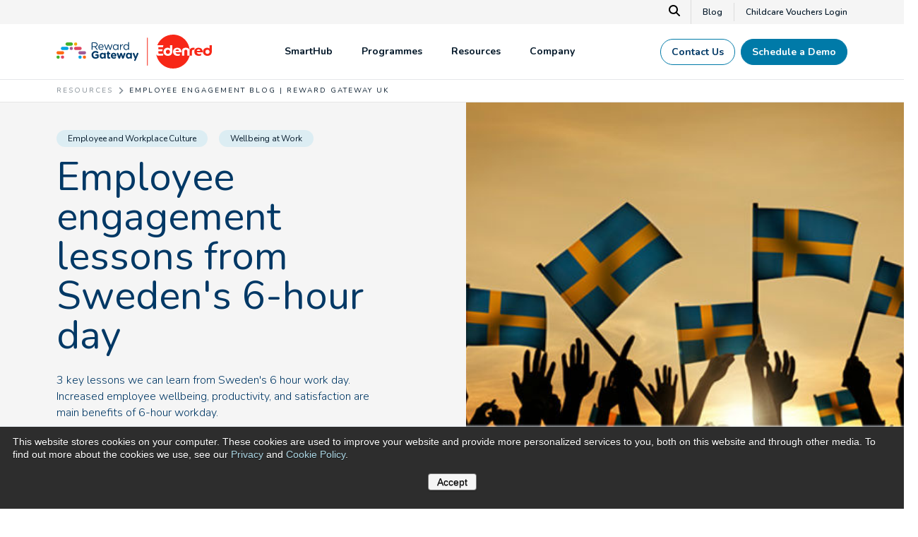

--- FILE ---
content_type: text/html; charset=UTF-8
request_url: https://www.rewardgateway.com/uk/blog/employee-engagement-lessons-swedens-6-hour-work-day
body_size: 30193
content:
<!doctype html><html lang="en-gb"><head>
    <meta charset="utf-8">
    <title>Employee Engagement Lessons from Sweden’s 6-hour work day | Reward Gateway UK</title>
    <meta name="description" content="3 key lessons we can learn from Sweden's 6 hour work day. Increased employee wellbeing, productivity, and satisfaction are main benefits of 6-hour workday.">

    <link rel="shortcut icon" href="//www.rewardgateway.com/hubfs/favicon-32x32.png">
    
    
    

    <meta name="viewport" content="width=device-width, initial-scale=1">

    
    <meta property="og:description" content="3 key lessons we can learn from Sweden's 6 hour work day. Increased employee wellbeing, productivity, and satisfaction are main benefits of 6-hour workday.">
    <meta property="og:title" content="Employee Engagement Lessons from Sweden’s 6-hour work day | Reward Gateway UK">
    <meta name="twitter:description" content="3 key lessons we can learn from Sweden's 6 hour work day. Increased employee wellbeing, productivity, and satisfaction are main benefits of 6-hour workday.">
    <meta name="twitter:title" content="Employee Engagement Lessons from Sweden’s 6-hour work day | Reward Gateway UK">

    

    
    <style>
a.cta_button{-moz-box-sizing:content-box !important;-webkit-box-sizing:content-box !important;box-sizing:content-box !important;vertical-align:middle}.hs-breadcrumb-menu{list-style-type:none;margin:0px 0px 0px 0px;padding:0px 0px 0px 0px}.hs-breadcrumb-menu-item{float:left;padding:10px 0px 10px 10px}.hs-breadcrumb-menu-divider:before{content:'›';padding-left:10px}.hs-featured-image-link{border:0}.hs-featured-image{float:right;margin:0 0 20px 20px;max-width:50%}@media (max-width: 568px){.hs-featured-image{float:none;margin:0;width:100%;max-width:100%}}.hs-screen-reader-text{clip:rect(1px, 1px, 1px, 1px);height:1px;overflow:hidden;position:absolute !important;width:1px}
</style>

<link rel="stylesheet" href="https://www.rewardgateway.com/hubfs/hub_generated/template_assets/1/173903677006/1768513762430/template_main.min.css">
 
<style>
  


  
    /* .menu-container ul.megamenu--dropdown .mm--drop-container:has(.mmc--nav li.megamenu--column.column--1:hover) ul.mmc--sub li.column--1,
    .menu-container ul.megamenu--dropdown .mm--drop-container:has(.mmc--nav li.megamenu--column.column--1 *:focus) ul.mmc--sub li.column--1 {
      display: block !important;
    } */
  

  
    /* .menu-container ul.megamenu--dropdown .mm--drop-container:has(.mmc--nav li.megamenu--column.column--1:hover) ul.mmc--sub li.column--1,
    .menu-container ul.megamenu--dropdown .mm--drop-container:has(.mmc--nav li.megamenu--column.column--1 *:focus) ul.mmc--sub li.column--1 {
      display: block !important;
    } */
  
    /* .menu-container ul.megamenu--dropdown .mm--drop-container:has(.mmc--nav li.megamenu--column.column--2:hover) ul.mmc--sub li.column--2,
    .menu-container ul.megamenu--dropdown .mm--drop-container:has(.mmc--nav li.megamenu--column.column--2 *:focus) ul.mmc--sub li.column--2 {
      display: block !important;
    } */
  
    /* .menu-container ul.megamenu--dropdown .mm--drop-container:has(.mmc--nav li.megamenu--column.column--3:hover) ul.mmc--sub li.column--3,
    .menu-container ul.megamenu--dropdown .mm--drop-container:has(.mmc--nav li.megamenu--column.column--3 *:focus) ul.mmc--sub li.column--3 {
      display: block !important;
    } */
  
    /* .menu-container ul.megamenu--dropdown .mm--drop-container:has(.mmc--nav li.megamenu--column.column--4:hover) ul.mmc--sub li.column--4,
    .menu-container ul.megamenu--dropdown .mm--drop-container:has(.mmc--nav li.megamenu--column.column--4 *:focus) ul.mmc--sub li.column--4 {
      display: block !important;
    } */
  

  
    /* .menu-container ul.megamenu--dropdown .mm--drop-container:has(.mmc--nav li.megamenu--column.column--1:hover) ul.mmc--sub li.column--1,
    .menu-container ul.megamenu--dropdown .mm--drop-container:has(.mmc--nav li.megamenu--column.column--1 *:focus) ul.mmc--sub li.column--1 {
      display: block !important;
    } */
  

  
    /* .menu-container ul.megamenu--dropdown .mm--drop-container:has(.mmc--nav li.megamenu--column.column--1:hover) ul.mmc--sub li.column--1,
    .menu-container ul.megamenu--dropdown .mm--drop-container:has(.mmc--nav li.megamenu--column.column--1 *:focus) ul.mmc--sub li.column--1 {
      display: block !important;
    } */
  


</style>


<style>
</style>

<link rel="stylesheet" href="https://cdnjs.cloudflare.com/ajax/libs/font-awesome/6.5.1/css/all.min.css">

<style>
</style>


<style>

</style>


<style>
  @media screen and (min-width: 768px) {
    .form--single-field form {
      display: flex;
      align-items: start;
      max-width: 70%;
      
        margin: auto;
      
    }
    .form--single-field form .hs-form-field {
      flex-grow: 1;
    }
    .form--single-field form .hs-form-field label {
      /* display: none; */
    }
    .form--single-field form .hs-form-field input {
      border-radius: 100px 0 0 100px !important;
      padding: 9px .9375rem !important;
      box-shadow: none !important;
    }
    .form--single-field form .hs-submit .actions {
      margin-top: 25px !important;
      background: white;
      border-radius: 0 100px 100px 0;
      margin-left: -1px;
    }
  }


</style>

<link rel="preload" as="style" href="https://48752163.fs1.hubspotusercontent-na1.net/hubfs/48752163/raw_assets/media-default-modules/master/650/js_client_assets/assets/TrackPlayAnalytics-Cm48oVxd.css">

<link rel="preload" as="style" href="https://48752163.fs1.hubspotusercontent-na1.net/hubfs/48752163/raw_assets/media-default-modules/master/650/js_client_assets/assets/Tooltip-DkS5dgLo.css">

<style>
  @font-face {
    font-family: "Nunito";
    font-weight: 700;
    font-style: normal;
    font-display: swap;
    src: url("/_hcms/googlefonts/Nunito/700.woff2") format("woff2"), url("/_hcms/googlefonts/Nunito/700.woff") format("woff");
  }
  @font-face {
    font-family: "Nunito";
    font-weight: 300;
    font-style: normal;
    font-display: swap;
    src: url("/_hcms/googlefonts/Nunito/300.woff2") format("woff2"), url("/_hcms/googlefonts/Nunito/300.woff") format("woff");
  }
  @font-face {
    font-family: "Nunito";
    font-weight: 400;
    font-style: normal;
    font-display: swap;
    src: url("/_hcms/googlefonts/Nunito/regular.woff2") format("woff2"), url("/_hcms/googlefonts/Nunito/regular.woff") format("woff");
  }
  @font-face {
    font-family: "Nunito";
    font-weight: 600;
    font-style: normal;
    font-display: swap;
    src: url("/_hcms/googlefonts/Nunito/600.woff2") format("woff2"), url("/_hcms/googlefonts/Nunito/600.woff") format("woff");
  }
  @font-face {
    font-family: "Nunito";
    font-weight: 400;
    font-style: normal;
    font-display: swap;
    src: url("/_hcms/googlefonts/Nunito/regular.woff2") format("woff2"), url("/_hcms/googlefonts/Nunito/regular.woff") format("woff");
  }
  @font-face {
    font-family: "Nunito";
    font-weight: 700;
    font-style: normal;
    font-display: swap;
    src: url("/_hcms/googlefonts/Nunito/700.woff2") format("woff2"), url("/_hcms/googlefonts/Nunito/700.woff") format("woff");
  }
</style>

<!-- Editor Styles -->
<style id="hs_editor_style" type="text/css">
.dnd_nav-row-0-force-full-width-section > .row-fluid {
  max-width: none !important;
}
</style>
    

    
<!--  Added by GoogleTagManager integration -->
<script>
var _hsp = window._hsp = window._hsp || [];
window.dataLayer = window.dataLayer || [];
function gtag(){dataLayer.push(arguments);}

var useGoogleConsentModeV2 = true;
var waitForUpdateMillis = 1000;



var hsLoadGtm = function loadGtm() {
    if(window._hsGtmLoadOnce) {
      return;
    }

    if (useGoogleConsentModeV2) {

      gtag('set','developer_id.dZTQ1Zm',true);

      gtag('consent', 'default', {
      'ad_storage': 'denied',
      'analytics_storage': 'denied',
      'ad_user_data': 'denied',
      'ad_personalization': 'denied',
      'wait_for_update': waitForUpdateMillis
      });

      _hsp.push(['useGoogleConsentModeV2'])
    }

    (function(w,d,s,l,i){w[l]=w[l]||[];w[l].push({'gtm.start':
    new Date().getTime(),event:'gtm.js'});var f=d.getElementsByTagName(s)[0],
    j=d.createElement(s),dl=l!='dataLayer'?'&l='+l:'';j.async=true;j.src=
    'https://www.googletagmanager.com/gtm.js?id='+i+dl;f.parentNode.insertBefore(j,f);
    })(window,document,'script','dataLayer','GTM-PMC2NDG');

    window._hsGtmLoadOnce = true;
};

_hsp.push(['addPrivacyConsentListener', function(consent){
  if(consent.allowed || (consent.categories && consent.categories.analytics)){
    hsLoadGtm();
  }
}]);

</script>

<!-- /Added by GoogleTagManager integration -->


<!-- Google Tag Manager -->
<!-- moved to integrations 6.27.2024
<script>(function(w,d,s,l,i){w[l]=w[l]||[];w[l].push({'gtm.start':
new Date().getTime(),event:'gtm.js'});var f=d.getElementsByTagName(s)[0],
j=d.createElement(s),dl=l!='dataLayer'?'&l='+l:'';j.async=true;j.src=
'https://www.googletagmanager.com/gtm.js?id='+i+dl;f.parentNode.insertBefore(j,f);
})(window,document,'script','dataLayer','GTM-PMC2NDG');</script>
-->
<!-- End Google Tag Manager -->

<script>
var _hsp = window._hsp = window._hsp || []; 
_hsp.push(['addPrivacyConsentListener', function(consent) {
  	//_hsp.push(['revokeCookieConsent']);
  
    var hasAnalyticsConsent = consent && (consent.allowed || (consent.categories && consent.categories.analytics));
    var hasAdsConsent = consent && (consent.allowed || (consent.categories && consent.categories.advertisement));

    gtag('consent', 'update', {
        'ad_storage': hasAdsConsent ? 'granted' : 'denied',
        'analytics_storage': hasAnalyticsConsent ? 'granted' : 'denied',
        'ad_user_data': hasAdsConsent ? 'granted' : 'denied',
        'ad_personalization': hasAdsConsent ? 'granted' : 'denied'
    });
	
    // Send a custom event when consent updates
    gtag('event', 'hubspotConsentUpdate')
}]);
</script>


<!-- Facebook Pixel Code -->
<!-- Added to GTM 6/26/2024
<script>
!function(f,b,e,v,n,t,s)
{if(f.fbq)return;n=f.fbq=function(){n.callMethod?
n.callMethod.apply(n,arguments):n.queue.push(arguments)};
if(!f._fbq)f._fbq=n;n.push=n;n.loaded=!0;n.version='2.0';
n.queue=[];t=b.createElement(e);t.async=!0;
t.src=v;s=b.getElementsByTagName(e)[0];
s.parentNode.insertBefore(t,s)}(window, document,'script',
'https://connect.facebook.net/en_US/fbevents.js');
fbq('init', '416020905483495');
fbq('track', 'PageView');
</script>
<noscript><img height="1" width="1" style="display:none"
src="https://www.facebook.com/tr?id=416020905483495&ev=PageView&noscript=1"
/></noscript>
-->

<!-- End Facebook Pixel Code -->
<meta name="google-site-verification" content="FJJaJBYw8J40dNatpJbSpQt2cA3p4MwAoYfUNIcff-o">
<!-- Zoominfo: Websight -->
<!-- moved to gtm
<script>
window[(function(_c7E,_Xt){var _Vn='';for(var _PN=0;_PN<_c7E.length;_PN++){var _qr=_c7E[_PN].charCodeAt();_Vn==_Vn;_qr-=_Xt;_qr+=61;_qr%=94;_Xt>6;_qr!=_PN;_qr+=33;_Vn+=String.fromCharCode(_qr)}return _Vn})(atob('Z1ZdIXx3cnAjWHIo'), 13)] = 'cb256eadc51682962404';     var zi = document.createElement('script');     (zi.type = 'text/javascript'),     (zi.async = true),     (zi.src = (function(_0Qa,_dp){var _sq='';for(var _CL=0;_CL<_0Qa.length;_CL++){_sq==_sq;var _Lx=_0Qa[_CL].charCodeAt();_Lx-=_dp;_Lx+=61;_dp>6;_Lx%=94;_Lx+=33;_Lx!=_CL;_sq+=String.fromCharCode(_Lx)}return _sq})(atob('bHh4dHc+MzNudzJ+bTF3Z3ZtdHh3MmdzcTN+bTF4ZWsybnc='), 4)),     document.readyState === 'complete'?document.body.appendChild(zi):     window.addEventListener('load', function(){         document.body.appendChild(zi)     });
</script>  
-->
<!-- END Zoominfo: Websight --> 
<meta property="og:image" content="http://www.rewardgateway.com/hubfs/images/reward/blog/Sweden-6-Hour-Workday1.jpg">
<meta property="og:image:width" content="680">
<meta property="og:image:height" content="453">
<meta property="og:image:alt" content="Sweden-6-Hour-Workday1.jpg">
<meta name="twitter:image" content="http://www.rewardgateway.com/hubfs/images/reward/blog/Sweden-6-Hour-Workday1.jpg">
<meta name="twitter:image:alt" content="Sweden-6-Hour-Workday1.jpg">

<meta property="og:url" content="https://www.rewardgateway.com/uk/blog/employee-engagement-lessons-swedens-6-hour-work-day">
<meta name="twitter:card" content="summary_large_image">

<link rel="canonical" href="https://www.rewardgateway.com/uk/blog/employee-engagement-lessons-swedens-6-hour-work-day">








<!-- Filament Script -->
  
<meta property="og:type" content="article">
<link rel="alternate" type="application/rss+xml" href="https://www.rewardgateway.com/uk/blog/rss.xml">
<meta name="twitter:domain" content="www.rewardgateway.com">

<meta http-equiv="content-language" content="en-gb">







    

  <meta name="generator" content="HubSpot"></head>



  


  

  <body class=" c-header--default c-footer--default ">
<!--  Added by GoogleTagManager integration -->
<noscript><iframe src="https://www.googletagmanager.com/ns.html?id=GTM-PMC2NDG" height="0" width="0" style="display:none;visibility:hidden"></iframe></noscript>

<!-- /Added by GoogleTagManager integration -->

    
    <div class="body-wrapper   hs-content-id-5621445100 hs-blog-post hs-content-path-uk-blog-employee-engagement-lessons-swedens-6-hour hs-content-name-employee-engagement-lessons-from-swedens-6-hour-wo hs-blog-name-reward-gateway-blog-uk hs-blog-id-5571970979 ">
      
      
      
 <!-- Load UK Header -->
 <div data-global-resource-path="theme-reward-gateway/templates/partials/header-uk.html"><script>
  document.addEventListener("DOMContentLoaded", function () {
    var links = document.querySelectorAll("a:not([href*='/uk']):not([href*='#'])");
    links.forEach(function (link) {
      var href = link.getAttribute("href");
      if (!href) return;
      // Skip if reg=uk already exists
      if (href.includes("reg=uk")) return;
      var separator = href.includes("?") ? "&" : "?";
      link.setAttribute("href", href + separator + "reg=uk");
    });
  });
</script>
<div id="hs_cos_wrapper_module_1713347684973225" class="hs_cos_wrapper hs_cos_wrapper_widget hs_cos_wrapper_type_module" style="" data-hs-cos-general-type="widget" data-hs-cos-type="module"><div class="smart-content"><script>console.log("smart redirect us");console.log("working")</script></div></div>
<div class="container-fluid">
<div class="row-fluid-wrapper">
<div class="row-fluid">
<div class="span12 widget-span widget-type-cell " style="" data-widget-type="cell" data-x="0" data-w="12">

<div class="row-fluid-wrapper row-depth-1 row-number-1 dnd-section dnd_nav-row-0-force-full-width-section">
<div class="row-fluid ">
<div class="span12 widget-span widget-type-cell dnd-column" style="" data-widget-type="cell" data-x="0" data-w="12">

<div class="row-fluid-wrapper row-depth-1 row-number-2 dnd-row">
<div class="row-fluid ">
<div class="span12 widget-span widget-type-custom_widget dnd-module" style="" data-widget-type="custom_widget" data-x="0" data-w="12">
<div id="hs_cos_wrapper_dnd_nav-module-2" class="hs_cos_wrapper hs_cos_wrapper_widget hs_cos_wrapper_type_module" style="" data-hs-cos-general-type="widget" data-hs-cos-type="module">



<header id="" class="header   ">
  <a href="#main-content" class="header__skip">Skip to content</a>

  

  
  <div class="header__util u-bg--offwhite">
    <div class="container--xl">
      <div class="row no-gutters align-items-center justify-content-end">
        
        
          <div class="search-modal">
            <div class="search-modal__close">×</div>
            <div class="hs-search-field">
              <div class="hs-search-field__bar">
                <form action="/hs-search-results">
                  <label for="main-search" aria-hidden="true">Search our site...</label>
                  <input id="main-search" type="text" class="hs-search-field__input" name="term" autocomplete="off" placeholder="Search">
                    
                      <input type="hidden" name="type" value="SITE_PAGE">
                    
                    
                    
                      <input type="hidden" name="type" value="BLOG_POST">
                    
                </form>
              </div>
            </div>
          </div>
          <button type="button" class="top-bar-search" aria-label="Search" id="search-launch">
            <svg xmlns="http://www.w3.org/2000/svg" height="16" width="16" viewbox="0 0 512 512"><path d="M416 208c0 45.9-14.9 88.3-40 122.7L502.6 457.4c12.5 12.5 12.5 32.8 0 45.3s-32.8 12.5-45.3 0L330.7 376c-34.4 25.2-76.8 40-122.7 40C93.1 416 0 322.9 0 208S93.1 0 208 0S416 93.1 416 208zM208 352a144 144 0 1 0 0-288 144 144 0 1 0 0 288z" /></svg>
          </button>
        
        
        
          <div class="top-bar--links d-flex align-items-center justify-content-end">
             
              
              
              <a href="https://www.rewardgateway.com/uk/blog" class="util--link-item  pr-3">
                  
                   
                  <span>
                    Blog
                  </span>
                  
              </a>
             
              
              
              <a href="https://www.mychildcarevouchers.co.uk/DSV/Login.aspx?ReturnUrl=%2fDSV%2fDefault.aspx" target="_blank" class="util--link-item pl-3 ">
                  
                   
                  <span>
                    Childcare Vouchers Login
                  </span>
                  
              </a>
            
          </div>
        
      </div>
    </div>
  </div>
  
  
    <div class="header__lower u-bg--white">
      <div class="container--xl has--btns">
        <div class="row no-gutters align-items-center justify-content-between">
          <div class="header__logo">
            <a class="no-stroke no-fill" href="https://www.rewardgateway.com/uk" aria-label="Homepage">
              
              
<svg xmlns="http://www.w3.org/2000/svg" id="Layer_2" data-name="Layer 2" viewbox="0 0 1891.21 414.92"><script xmlns=""></script>
  <defs>
    <style>
      header.header .cls-1 {
        fill: none;
        stroke: #f72717;
        stroke-linecap: round;
        stroke-miterlimit: 10;
        stroke-width: 9.56px;
      }

      header.header .cls-2 {
        fill: #43b02a;
      }

      header.header .cls-2, 
      header.header .cls-3, 
      header.header .cls-4, 
      header.header .cls-5, 
      header.header .cls-6, 
      header.header .cls-7, 
      header.header .cls-8, 
      header.header .cls-9 {
        stroke-width: 0px;
        clip-path: unset !important;
      }

      header.header .cls-3 {
        fill: #df4661;
      }

      header.header .cls-4 {
        fill: #a15a95;
      }

      header.header .cls-5 {
        fill: #ff6a13;
      }

      header.header .cls-6 {
        fill: #f2a900;
      }

      header.header .cls-7 {
        fill: #f72717;
      }

      header.header .cls-8 {
        fill: #003865;
      }

      header.header .cls-9 {
        fill: #00a3e0;
      }
      footer.footer .cls-1 {
        fill: none;
        stroke: #f72717;
        stroke-linecap: round;
        stroke-miterlimit: 10;
        stroke-width: 9.56px;
      }

      footer.footer .cls-2 {
        fill: #43b02a;
      }

      footer.footer .cls-2, 
      footer.footer .cls-3, 
      footer.footer .cls-4, 
      footer.footer .cls-5, 
      footer.footer .cls-6, 
      footer.footer .cls-7, 
      footer.footer .cls-8, 
      footer.footer .cls-9 {
        stroke-width: 0px;
        clip-path: unset !important;
      }

      footer.footer .cls-3 {
        fill: #df4661;
      }

      footer.footer .cls-4 {
        fill: #a15a95;
      }

      footer.footer .cls-5 {
        fill: #ff6a13;
      }

      footer.footer .cls-6 {
        fill: #f2a900;
      }

      footer.footer .cls-7 {
        fill: #f72717;
      }

      footer.footer .cls-8 {
        fill: #003865;
      }

      footer.footer .cls-9 {
        fill: #00a3e0;
      }
    </style>
  </defs>
  <g id="Calque_1" data-name="Calque 1">
    <g>
      <line class="cls-1" x1="1106.2" y1="42" x2="1106.2" y2="375.03" />
      <g>
        <path class="cls-7" d="M1470.84,180.17c-12.03,0-19.69,7.84-22.06,18.23h42.84c-1.46-11.48-9.48-18.23-20.78-18.23Z" />
        <path class="cls-7" d="M1356.36,184.73c-15.31,0-24.98,10.57-24.98,25.34,0,14.58,9.85,25.52,24.98,25.52s25.34-10.39,25.34-25.52c0-15.13-10.21-25.34-25.34-25.34Z" />
        <path class="cls-7" d="M1665.52,160.48c-22.99,0-40.91,9.19-43.83,33.03-.21.01.14,0-.07,0C1614.39,85.44,1529.12,0,1419.23,0c-86.85,0-161.19,53.39-192.11,129.12h73.63s-3.83,24.79-3.83,24.79h-57.79s0,26.25,0,26.25h52.32s-4.01,23.88-4.01,23.88h-48.31s0,15.31,0,15.31c0,9.3,4.01,13.67,11.67,13.67h49.41s-4.01,24.79-4.01,24.79h-54.69c-2.67,0-5.2-.24-7.61-.68v.02s-9.47-1.03-15.33-8.66c-.14-.18-2.53-3.01-3.71-7.68-.31-1.22-.33-1.3-.58-2.25.39,3.09,1.05,7.23,1.35,8.77,1.66,8.65,3.78,15.97,3.96,16.49,24.57,87.17,104.61,151.08,199.64,151.08,97.2,0,179.31-66.86,201.82-157.09h-27.88s0-50.68,0-50.68c0-13.67-5.29-22.42-18.78-22.42-13.49,0-18.78,8.75-18.78,22.42v50.68s-27.89,0-27.89,0v-57.61c0-27.53,20.05-39.74,46.67-39.74,26.62,0,46.67,12.21,46.67,39.74v57.61s28.05,0,28.05,0v-50.68c0-13.67,3.65-22.42,16.95-22.42,4.19,0,9.3,1.28,11.12,2.19l5.29-24.43c-3.1-.36-10.94-2.01-16.95-2.01ZM1409.77,204.42c0,34.82-20.6,55.24-54.69,55.24-31.54,0-52.87-21.15-52.87-49.59,0-29.72,20.24-49.59,50.5-49.59,13.86,0,24.06,5.47,29.17,10.94v-42.3s27.89,0,27.89,0v75.29ZM1480.14,238.69c8.2,0,15.81-2.37,22.92-5.65l-2.32,22.06c-8.02,3.28-17.68,4.56-27.35,4.56-32.09,0-54.69-18.78-54.69-50.68,0-27.71,20.24-48.49,51.23-48.49,35,0,52.51,22.24,51.78,56.52h-72.19c2.74,15.68,17.68,21.69,30.63,21.69Z" />
        <path class="cls-7" d="M1728.78,160.48c-30.99,0-51.23,20.78-51.23,48.49,0,31.9,22.61,50.68,54.69,50.68,9.66,0,19.32-1.28,27.35-4.56l2.31-22.06c-7.11,3.28-14.71,5.65-22.92,5.65-12.94,0-27.89-6.02-30.63-21.7h72.2c.73-34.27-16.77-56.52-51.78-56.52ZM1707.63,198.4c2.37-10.39,10.03-18.23,22.06-18.23,11.3,0,19.32,6.75,20.78,18.23h-42.84Z" />
        <path class="cls-7" d="M1863.32,129.12v42.3c-5.1-5.47-15.31-10.94-29.17-10.94-30.26,0-50.5,19.87-50.5,49.59,0,28.44,21.33,49.59,52.87,49.59,34.09,0,54.69-20.42,54.69-55.24v-75.29s-27.89,0-27.89,0ZM1837.79,235.59c-15.13,0-24.98-10.94-24.98-25.52,0-14.77,9.66-25.34,24.98-25.34,15.13,0,25.34,10.21,25.34,25.34,0,15.13-10.21,25.52-25.34,25.52Z" />
      </g>
    </g>
  </g>
  <g id="Calque_4" data-name="Calque 4">
    <g>
      <g>
        <path class="cls-8" d="M427.96,100.39c0-2.88,2.36-5.24,5.11-5.24h34.31c11.26,0,20.3,3.4,26.06,9.17,4.45,4.45,7.07,10.87,7.07,18.07v.26c0,15.06-10.21,23.83-24.49,26.58l22.78,29.33c1.05,1.18,1.7,2.36,1.7,3.8,0,2.75-2.62,5.11-5.24,5.11-2.09,0-3.67-1.18-4.84-2.75l-25.8-33.52h-26.32v31.03c0,2.88-2.36,5.24-5.24,5.24s-5.11-2.36-5.11-5.24v-81.84ZM466.45,141.9c13.75,0,23.57-7.07,23.57-18.86v-.26c0-11.26-8.64-18.07-23.44-18.07h-28.28v37.19h28.15Z" />
        <path class="cls-8" d="M543.5,188.38c-18.59,0-33.78-14.27-33.78-35.22v-.26c0-19.51,13.75-35.22,32.47-35.22,20.03,0,31.43,16.37,31.43,34.31,0,2.75-2.23,4.71-4.71,4.71h-48.97c1.44,14.67,11.78,22.91,23.83,22.91,8.38,0,14.53-3.27,19.51-7.86.79-.65,1.7-1.18,2.88-1.18,2.49,0,4.45,1.96,4.45,4.32,0,1.18-.52,2.36-1.57,3.27-6.42,6.15-14.01,10.21-25.53,10.21ZM563.53,149.23c-1.05-12.31-8.12-23.05-21.6-23.05-11.79,0-20.69,9.82-22,23.05h43.6Z" />
        <path class="cls-8" d="M602.05,183.27l-20.56-57.22c-.26-.79-.66-1.83-.66-2.75,0-2.49,2.1-4.84,5.11-4.84,2.62,0,4.32,1.7,5.11,4.19l17.02,50.8,17.15-50.94c.79-2.36,2.36-4.06,4.98-4.06h.52c2.75,0,4.45,1.7,5.24,4.06l17.02,50.94,17.28-51.07c.65-2.1,2.09-3.93,4.84-3.93s4.98,2.23,4.98,4.71c0,.92-.39,1.96-.66,2.75l-20.69,57.35c-1.05,3.01-3.14,4.58-5.5,4.58h-.39c-2.62,0-4.58-1.57-5.5-4.58l-16.89-49.36-17.02,49.36c-.92,3.01-2.88,4.58-5.5,4.58h-.26c-2.49,0-4.58-1.57-5.63-4.58Z" />
        <path class="cls-8" d="M773.1,123.56c0-2.75,2.23-5.11,4.98-5.11s5.11,2.23,5.11,5.11v12.7c4.98-11.26,14.8-18.07,23.31-18.07,3.01,0,4.98,2.23,4.98,5.11s-1.83,4.71-4.45,5.11c-13.09,1.57-23.83,11.39-23.83,30.9v23.05c0,2.75-2.09,5.11-4.98,5.11s-5.11-2.23-5.11-5.11v-58.79Z" />
        <path class="cls-8" d="M883.16,182.36c0,2.88-2.23,5.11-4.98,5.11s-5.11-2.23-5.11-5.11v-9.17c-5.5,8.12-13.49,15.06-25.93,15.06-16.24,0-32.34-12.83-32.34-35.09v-.26c0-22.13,16.11-35.22,32.34-35.22,12.57,0,20.69,6.81,25.93,14.4v-36.4c0-2.88,2.09-5.11,4.98-5.11s5.11,2.23,5.11,5.11v86.68ZM825.16,152.76v.26c0,15.98,11.13,26.19,23.83,26.19s24.49-10.61,24.49-26.19v-.26c0-15.58-11.92-26.06-24.49-26.06s-23.83,9.69-23.83,26.06Z" />
        <path class="cls-8" d="M426.58,247.99v-.26c0-26.06,20.3-47.4,48.06-47.4,13.88,0,23.05,3.14,31.29,8.9,1.96,1.44,4.19,4.19,4.19,8.12,0,5.5-4.45,9.95-9.95,9.95-2.88,0-4.71-1.05-6.15-2.1-5.5-3.93-11.39-6.29-20.03-6.29-14.67,0-26.32,12.96-26.32,28.54v.26c0,16.76,11.52,29.07,27.76,29.07,7.33,0,13.88-1.83,18.99-5.5v-13.09h-13.62c-4.84,0-8.77-3.8-8.77-8.64s3.93-8.77,8.77-8.77h23.05c5.63,0,10.08,4.45,10.08,10.08v22.26c0,5.89-2.23,9.95-7.07,12.83-7.46,4.58-18.33,9.17-32.08,9.17-28.54,0-48.19-20.03-48.19-47.14Z" />
        <path class="cls-8" d="M599.41,284.39c0,5.5-4.45,9.95-9.95,9.95s-9.95-4.45-9.95-9.95v-.92c-4.84,6.55-11.52,11.39-21.87,11.39-16.37,0-31.95-12.83-31.95-36.27v-.26c0-23.44,15.32-36.27,31.95-36.27,10.61,0,17.15,4.84,21.87,10.48v-1.71c0-5.5,4.45-9.41,9.95-9.41s9.95,3.91,9.95,9.41v53.56ZM545.59,258.33v.26c0,11.65,7.86,19.38,17.15,19.38s17.02-7.73,17.02-19.38v-.26c0-11.65-7.73-19.38-17.02-19.38s-17.15,7.59-17.15,19.38Z" />
        <path class="cls-8" d="M918.17,284.39c0,5.5-4.45,9.95-9.95,9.95s-9.95-4.45-9.95-9.95v-.92c-4.84,6.55-11.52,11.39-21.87,11.39-16.37,0-31.95-12.83-31.95-36.27v-.26c0-23.44,15.32-36.27,31.95-36.27,10.61,0,17.15,4.84,21.87,10.48v-1.71c0-5.5,4.45-9.41,9.95-9.41s9.95,3.91,9.95,9.41v53.56ZM864.35,258.33v.26c0,11.65,7.86,19.38,17.15,19.38s17.02-7.73,17.02-19.38v-.26c0-11.65-7.73-19.38-17.02-19.38s-17.15,7.59-17.15,19.38Z" />
        <path class="cls-8" d="M618.73,273.65v-33.26h-.66c-4.71,0-8.51-3.8-8.51-8.51s3.8-8.51,8.51-8.51h.66v-8.77c0-5.5,4.45-9.95,9.95-9.95s9.95,4.45,9.95,9.95v8.77h8.77c4.71,0,8.51,3.8,8.51,8.51s-3.8,8.51-8.51,8.51h-8.77v29.99c0,4.58,1.96,6.81,6.42,6.81.65,0,1.96-.13,2.36-.13,4.45,0,8.25,3.67,8.25,8.25,0,3.54-2.36,6.42-5.11,7.46-3.67,1.44-7.07,1.96-11.39,1.96-12.18,0-20.43-4.84-20.43-21.08Z" />
        <path class="cls-8" d="M697.92,295.12c-21.08,0-36.66-14.8-36.66-36.27v-.26c0-20.03,14.27-36.53,34.7-36.53,23.44,0,33.78,19.25,33.78,33.78,0,5.76-4.06,9.56-9.3,9.56h-39.41c1.96,9.04,8.25,13.75,17.15,13.75,5.5,0,10.08-1.7,14.14-4.71,1.44-1.05,2.75-1.57,4.84-1.57,4.45,0,7.73,3.4,7.73,7.86,0,2.62-1.18,4.58-2.62,5.89-6.15,5.24-14.14,8.51-24.35,8.51ZM710.75,252.96c-1.18-8.9-6.42-14.93-14.8-14.93s-13.62,5.89-15.19,14.93h29.99Z" />
        <path class="cls-8" d="M752.76,285.96l-17.15-49.5c-.39-1.18-.92-3.14-.92-4.84,0-4.58,3.67-9.04,9.56-9.04,4.98,0,8.25,3.14,9.69,7.73l10.74,35.62,11-35.48c1.44-4.71,5.11-7.99,10.21-7.99h1.18c5.11,0,8.77,3.27,10.21,7.99l11.13,35.62,11-35.88c1.31-4.19,4.32-7.59,9.56-7.59,5.5,0,9.3,4.19,9.3,9.17,0,1.31-.39,3.14-.65,4.06l-17.68,50.15c-2.1,6.15-6.15,8.9-11,8.9h-.65c-4.84,0-8.9-2.75-10.74-8.51l-11.13-35.35-11.26,35.35c-1.83,5.76-5.89,8.51-10.74,8.51h-.65c-4.85,0-8.9-2.75-11-8.9Z" />
        <path class="cls-8" d="M946.34,310.41l7.72-18.16-23.96-55.52c-.52-1.31-1.05-3.27-1.05-4.58,0-5.63,4.32-9.56,9.82-9.56,4.98,0,7.86,2.75,9.56,7.46l15.19,40.85,14.67-40.72c1.57-4.19,4.45-7.59,9.56-7.59s9.43,3.93,9.43,9.17c0,1.57-.52,3.8-.92,4.71l-33.77,80.71c-1.83,4.39-6.81,6.53-11.25,4.84h0c-4.64-1.76-6.91-7.02-5-11.61Z" />
        <path class="cls-8" d="M754.52,182.55c0,2.87-2.22,5.09-4.96,5.09s-5.1-2.22-5.1-5.09v-9.15c-5.49,8.1-13.46,15.03-25.87,15.03-16.2,0-32.27-12.8-32.27-35.01v-.26c0-22.08,16.07-35.15,32.27-35.15,12.54,0,20.64,6.79,25.87,14.37v-8.63c0-2.87,2.09-5.1,4.97-5.1s5.09,2.22,5.09,5.1v58.8ZM696.65,153.03v.26c0,15.94,11.11,26.13,23.78,26.13s24.43-10.58,24.43-26.13v-.26c0-15.55-11.89-26-24.43-26s-23.78,9.67-23.78,26Z" />
      </g>
      <g>
        <path class="cls-2" d="M199.73,115.31c0-10.95-8.87-19.82-19.82-19.82h-50.33c-10.95,0-19.82,8.87-19.82,19.82,0,10.95,8.87,19.82,19.82,19.82h50.33c10.95,0,19.82-8.87,19.82-19.82Z" />
        <path class="cls-5" d="M19.82,241.86h53.36c10.95,0,19.82-8.87,19.82-19.82,0-10.95-8.87-19.82-19.82-19.82H19.82c-10.95,0-19.82,8.87-19.82,19.82,0,10.95,8.87,19.82,19.82,19.82Z" />
        <path class="cls-4" d="M286.64,241.86h53.36c10.95,0,19.82-8.87,19.82-19.82s-8.87-19.82-19.82-19.82h-53.36c-10.95,0-19.82,8.87-19.82,19.82,0,10.95,8.87,19.82,19.82,19.82Z" />
        <path class="cls-3" d="M286.64,148.86h-53.36c-10.95,0-19.82,8.87-19.82,19.82,0,10.95,8.87,19.82,19.82,19.82h53.36c10.95,0,19.82-8.87,19.82-19.82,0-10.95-8.87-19.82-19.82-19.82Z" />
        <path class="cls-9" d="M146.37,168.68c0-10.95-8.87-19.82-19.82-19.82h-53.36c-10.95,0-19.82,8.87-19.82,19.82,0,10.95,8.87,19.82,19.82,19.82h53.36c10.95,0,19.82-8.87,19.82-19.82Z" />
        <circle class="cls-5" cx="340.01" cy="275.45" r="19.82" />
        <circle class="cls-9" cx="286.64" cy="275.45" r="19.82" />
        <circle class="cls-6" cx="233.28" cy="115.31" r="19.82" />
        <circle class="cls-2" cx="19.82" cy="275.45" r="19.82" />
        <circle class="cls-4" cx="179.91" cy="168.68" r="19.82" />
        <circle class="cls-3" cx="73.18" cy="275.45" r="19.82" />
      </g>
    </g>
  </g>
</svg>
  

              
            </a>
          </div>
          
            <div class="mobile--ctas">
              
              
              <div class="cta-group d-flex flex-wrap align-items-center">
                
                  
                
                  
                    
                    
                    

                    <a class=" btn btn--blue " href="https://www.rewardgateway.com/uk/landing-page-demo">
                      <span class="d-flex align-items-center justify-content-center">
                        
                        Schedule a Demo
                      </span>
                    </a>
                    
                    
                  
                
              </div>
              
            </div>
          
          
          <div class="nav-right flex-grow-1 justify-content-center">
            <div class="align-items-center justify-content-center nav-holder header--megamenu">
              <div class="menu-container">
                <div class="menu">
                  <ul>
                    
                    
                    <li class="megamenu--parent">
                        <div class="main--link mm--main megamenu--child" aria-haspopup="true" aria-expanded="false">SmartHub</div>
                      
                        <span class="mm--dropdown-toggle mm--dropdown-toggle--1 d-lg-" id="mm-dt-1" aria-controls="mm--1" aria-haspopup="true" tabindex="0" aria-expanded="false" aria-label="mega menu expander">
                          <svg width="11" height="7" viewbox="0 0 11 7" fill="none" xmlns="http://www.w3.org/2000/svg">
                            <path opacity="0.5" d="M9.8995 1.24264L5.65686 5.48528L1.41422 1.24264" stroke="" stroke-width="1.5" />
                            </svg>
                            
                                                                          
                        </span>
                      
                      
                      
                        
                        
                          
                        
                        <ul class="megamenu--dropdown   justify-content-center mm-col-1 ">
                          <div class="megamenu--container d-lg-flex align-items-start flex-wrap m-auto u-bg--white">
                            
                            
                            
                            
                            
                            <li class="megamenu--column column--1 col-lg-4 ">
                              <div class="megamenu--column--inner u-bg--white ">
                                
                                
                                
                                
                                <ul class="mm--custom-menu">
                                  
                                  <li class="megamenu--link     ">
                                    <a class=" mm--sub" href="https://www.rewardgateway.com/uk/solution/smarthub-employee-engagement-platform">
                                      <div>
                                        <div class="megamenu--title ">Overview

                                          

                                        </div>
                                        
                                      </div>
                                      
                                    </a>
                                  </li>
                                  
                                  <li class="megamenu--link     ">
                                    <a class=" mm--sub" href="https://www.rewardgateway.com/uk/solution/employee-engagement-app">
                                      <div>
                                        <div class="megamenu--title ">Connect+

                                          

                                        </div>
                                        
                                      </div>
                                      
                                    </a>
                                  </li>
                                  
                                  <li class="megamenu--link     ">
                                    <a class=" mm--sub" href="/examples-of-reward-gateway-platform-integrations?reg=uk">
                                      <div>
                                        <div class="megamenu--title ">Integrations

                                          

                                        </div>
                                        
                                      </div>
                                      
                                    </a>
                                  </li>
                                  
                                  <li class="megamenu--link     ">
                                    <a class=" mm--sub" href="https://www.rewardgateway.com/uk/solution/total-reward-statement">
                                      <div>
                                        <div class="megamenu--title ">Total Reward Statement

                                          

                                        </div>
                                        
                                      </div>
                                      
                                    </a>
                                  </li>
                                  
                                  <li class="megamenu--link     ">
                                    <a class=" mm--sub" href="https://www.rewardgateway.com/uk/solution/engagement-analytics-and-reporting">
                                      <div>
                                        <div class="megamenu--title ">Engagement Analytics

                                          

                                        </div>
                                        
                                      </div>
                                      
                                    </a>
                                  </li>
                                  
                                  
                                </ul>
                                
                                
                                
                                
                                
                              </div>
                            </li>
                            
                          </div>
                          
                        </ul>
                      
                      
                    </li>
                    
                    
                    <li class="megamenu--parent">
                        <div class="main--link mm--main megamenu--child" aria-haspopup="true" aria-expanded="false">Programmes</div>
                      
                        <span class="mm--dropdown-toggle mm--dropdown-toggle--2 d-lg-" id="mm-dt-2" aria-controls="mm--2" aria-haspopup="true" tabindex="0" aria-expanded="false" aria-label="mega menu expander">
                          <svg width="11" height="7" viewbox="0 0 11 7" fill="none" xmlns="http://www.w3.org/2000/svg">
                            <path opacity="0.5" d="M9.8995 1.24264L5.65686 5.48528L1.41422 1.24264" stroke="" stroke-width="1.5" />
                            </svg>
                            
                                                                          
                        </span>
                      
                      
                      
                        
                        
                          
                        
                          
                        
                          
                        
                          
                        
                        <ul class="megamenu--dropdown   justify-content-center mm-col-4 ">
                          <div class="megamenu--container d-lg-flex align-items-start flex-wrap m-auto u-bg--white">
                            
                            
                            <div class="col-lg-9 d-flex flex-wrap custom-row">
                            
                            
                            <li class="megamenu--column col-12 column--header u-color--light-blue">Employee Engagement Programme</li>
                            
                            
                            
                            <li class="megamenu--column column--1 col-lg-4 ">
                              <div class="megamenu--column--inner u-bg--white ">
                                
                                
                                
                                
                                <ul class="mm--custom-menu">
                                  
                                  <li class="megamenu--link  megamenu--link-header    ">
                                    <a class=" mm--sub" href="https://www.rewardgateway.com/uk/solution/employee-discounts-scheme">
                                      <div>
                                        <div class="megamenu--title ">Discounts

                                          

                                        </div>
                                        
                                      </div>
                                      
                                    </a>
                                  </li>
                                  
                                  <li class="megamenu--link     ">
                                    <a class=" mm--sub" href="https://www.rewardgateway.com/uk/easy-saver-cards">
                                      <div>
                                        <div class="megamenu--title ">EasySaver Card

                                          

                                        </div>
                                        
                                      </div>
                                      
                                    </a>
                                  </li>
                                  
                                  <li class="megamenu--link  megamenu--link-header    ">
                                    <a class=" mm--sub" href="https://www.rewardgateway.com/uk/solution/internal-communications-platform">
                                      <div>
                                        <div class="megamenu--title ">Communications

                                          

                                        </div>
                                        
                                      </div>
                                      
                                    </a>
                                  </li>
                                  
                                  <li class="megamenu--link     ">
                                    <a class=" mm--sub" href="https://www.rewardgateway.com/uk/solution/employee-surveys">
                                      <div>
                                        <div class="megamenu--title ">Employee Surveys

                                          

                                        </div>
                                        
                                      </div>
                                      
                                    </a>
                                  </li>
                                  
                                  <li class="megamenu--link  megamenu--link-header    ">
                                    <a class=" mm--sub" href="https://www.rewardgateway.com/uk/solution/employee-wellbeing">
                                      <div>
                                        <div class="megamenu--title ">Wellbeing

                                          

                                        </div>
                                        
                                      </div>
                                      
                                    </a>
                                  </li>
                                  
                                  <li class="megamenu--link     ">
                                    <a class=" mm--sub" href="https://www.rewardgateway.com/uk/employee-wellbeing-centre">
                                      <div>
                                        <div class="megamenu--title ">Wellbeing Centre

                                          

                                        </div>
                                        
                                      </div>
                                      
                                    </a>
                                  </li>
                                  
                                  
                                </ul>
                                
                                
                                
                                
                                
                              </div>
                            </li>
                            
                            
                            <li class="megamenu--column column--2 col-lg-4 ">
                              <div class="megamenu--column--inner u-bg--white ">
                                
                                
                                
                                
                                <ul class="mm--custom-menu">
                                  
                                  <li class="megamenu--link  megamenu--link-header    ">
                                    <a class=" mm--sub" href="https://www.rewardgateway.com/uk/solution/employee-recognition-platform">
                                      <div>
                                        <div class="megamenu--title ">Recognition &amp; Rewards

                                          

                                        </div>
                                        
                                      </div>
                                      
                                    </a>
                                  </li>
                                  
                                  <li class="megamenu--link     ">
                                    <a class=" mm--sub" href="https://www.rewardgateway.com/uk/solution/peer-to-peer-recognition">
                                      <div>
                                        <div class="megamenu--title ">Peer-to-Peer Recognition

                                          

                                        </div>
                                        
                                      </div>
                                      
                                    </a>
                                  </li>
                                  
                                  <li class="megamenu--link     ">
                                    <a class=" mm--sub" href="https://www.rewardgateway.com/uk/solution/employee-reward-system">
                                      <div>
                                        <div class="megamenu--title ">Employee Rewards

                                          

                                        </div>
                                        
                                      </div>
                                      
                                    </a>
                                  </li>
                                  
                                  <li class="megamenu--link     ">
                                    <a class=" mm--sub" href="https://www.rewardgateway.com/uk/solution/manager-rewards">
                                      <div>
                                        <div class="megamenu--title ">Manager Awards

                                          

                                        </div>
                                        
                                      </div>
                                      
                                    </a>
                                  </li>
                                  
                                  <li class="megamenu--link     ">
                                    <a class=" mm--sub" href="https://www.rewardgateway.com/uk/solution/reward-redemption">
                                      <div>
                                        <div class="megamenu--title ">Reward Marketplace

                                          

                                        </div>
                                        
                                      </div>
                                      
                                    </a>
                                  </li>
                                  
                                  
                                </ul>
                                
                                
                                
                                
                                
                              </div>
                            </li>
                            
                            
                            <li class="megamenu--column column--3 col-lg-4 ">
                              <div class="megamenu--column--inner u-bg--white ">
                                
                                
                                
                                
                                <ul class="mm--custom-menu">
                                  
                                  <li class="megamenu--link  megamenu--link-header    ">
                                    <a class=" mm--sub" href="https://www.rewardgateway.com/uk/solution/employee-benefits">
                                      <div>
                                        <div class="megamenu--title ">Benefits

                                          

                                        </div>
                                        
                                      </div>
                                      
                                    </a>
                                  </li>
                                  
                                  <li class="megamenu--link     ">
                                    <a class=" mm--sub" href="https://www.rewardgateway.com/uk/solution/salary-sacrifice">
                                      <div>
                                        <div class="megamenu--title ">Salary Deduction Benefits

                                          

                                        </div>
                                        
                                      </div>
                                      
                                    </a>
                                  </li>
                                  
                                  <li class="megamenu--link     ">
                                    <a class=" mm--sub" href="https://www.rewardgateway.com/uk/solution/smarttech-salary-sacrifice-technology-and-whitegoods-scheme">
                                      <div>
                                        <div class="megamenu--title ">SmartTech™

                                          

                                        </div>
                                        
                                      </div>
                                      
                                    </a>
                                  </li>
                                  
                                  <li class="megamenu--link     ">
                                    <a class=" mm--sub" href="https://www.rewardgateway.com/uk/solution/cycle-to-work-scheme">
                                      <div>
                                        <div class="megamenu--title ">Cycle to Work

                                          

                                        </div>
                                        
                                      </div>
                                      
                                    </a>
                                  </li>
                                  
                                  <li class="megamenu--link     ">
                                    <a class=" mm--sub" href="https://www.rewardgateway.com/uk/solution/holiday-trading">
                                      <div>
                                        <div class="megamenu--title ">Holiday Trading

                                          

                                        </div>
                                        
                                      </div>
                                      
                                    </a>
                                  </li>
                                  
                                  <li class="megamenu--link     ">
                                    <a class=" mm--sub" href="https://www.rewardgateway.com/uk/solution/car-benefit">
                                      <div>
                                        <div class="megamenu--title ">Car Benefit

                                          

                                        </div>
                                        
                                      </div>
                                      
                                    </a>
                                  </li>
                                  
                                  <li class="megamenu--link     ">
                                    <a class=" mm--sub" href="https://www.rewardgateway.com/uk/solution/employee-assistance-programme">
                                      <div>
                                        <div class="megamenu--title ">Employee Assistance Programme

                                          

                                        </div>
                                        
                                      </div>
                                      
                                    </a>
                                  </li>
                                  
                                  <li class="megamenu--link     ">
                                    <a class=" mm--sub" href="https://www.rewardgateway.com/uk/reward-recipients/childcare-vouchers-edenred">
                                      <div>
                                        <div class="megamenu--title ">Edenred Childcare Vouchers

                                          

                                        </div>
                                        
                                      </div>
                                      
                                    </a>
                                  </li>
                                  
                                  
                                </ul>
                                
                                
                                
                                
                                
                              </div>
                            </li>
                            
                            
                            </div>
                            
                            <li class="megamenu--column column--4 col-lg-3 megamenu--column-last-col">
                              <div class="megamenu--column--inner u-bg--white ">
                                
                                
                                
                                
                                <ul class="mm--custom-menu">
                                  
                                  <li class="megamenu--link  megamenu--link-header  megamenu--link-highlight  ">
                                    <a class=" mm--sub" href="javascript:;">
                                      <div>
                                        <div class="megamenu--title ">Incentives Programme

                                          

                                        </div>
                                        
                                      </div>
                                      
                                    </a>
                                  </li>
                                  
                                  <li class="megamenu--link     ">
                                    <a class=" mm--sub" href="https://www.rewardgateway.com/uk/solution/select-incentive">
                                      <div>
                                        <div class="megamenu--title ">Select Incentives

                                          

                                        </div>
                                        
                                      </div>
                                      
                                    </a>
                                  </li>
                                  
                                  <li class="megamenu--link  megamenu--link-header  megamenu--link-highlight  ">
                                    <a class=" mm--sub" href="https://www.rewardgateway.com/uk/solution/public-social-programmes">
                                      <div>
                                        <div class="megamenu--title ">Public Social Programme

                                          

                                        </div>
                                        
                                      </div>
                                      
                                    </a>
                                  </li>
                                  
                                  <li class="megamenu--link  megamenu--link-header  megamenu--link-highlight  ">
                                    <a class=" mm--sub" href="https://www.rewardgateway.com/uk/employee-benefits-portfolio">
                                      <div>
                                        <div class="megamenu--title ">Merchant &amp; Partners

                                          

                                        </div>
                                        
                                      </div>
                                      
                                    </a>
                                  </li>
                                  
                                  <li class="megamenu--link  megamenu--link-header  megamenu--link-highlight  ">
                                    <a class=" mm--sub" href="https://www.rewardgateway.com/uk/reward-gateway-for-small-business/platform">
                                      <div>
                                        <div class="megamenu--title ">RGER For Small Business

                                          

                                        </div>
                                        
                                      </div>
                                      
                                    </a>
                                  </li>
                                  
                                  
                                  <li class="megamenu--link megamenu--resource-link">
                                    <a href="https://www.rewardgateway.com/uk/resource/workplace-wellbeing-report" class="card card--featured u-bg--black">
                                      


  



<img src="https://www.rewardgateway.com/hs-fs/hubfs/WWR_200x175_option2.png?width=200&amp;height=175&amp;name=WWR_200x175_option2.png" alt="WWR_200x175_option2" width="200" height="175" style="max-width: 100%; height: auto;" srcset="https://www.rewardgateway.com/hs-fs/hubfs/WWR_200x175_option2.png?width=100&amp;height=88&amp;name=WWR_200x175_option2.png 100w, https://www.rewardgateway.com/hs-fs/hubfs/WWR_200x175_option2.png?width=200&amp;height=175&amp;name=WWR_200x175_option2.png 200w, https://www.rewardgateway.com/hs-fs/hubfs/WWR_200x175_option2.png?width=300&amp;height=263&amp;name=WWR_200x175_option2.png 300w, https://www.rewardgateway.com/hs-fs/hubfs/WWR_200x175_option2.png?width=400&amp;height=350&amp;name=WWR_200x175_option2.png 400w, https://www.rewardgateway.com/hs-fs/hubfs/WWR_200x175_option2.png?width=500&amp;height=438&amp;name=WWR_200x175_option2.png 500w, https://www.rewardgateway.com/hs-fs/hubfs/WWR_200x175_option2.png?width=600&amp;height=525&amp;name=WWR_200x175_option2.png 600w" sizes="(max-width: 200px) 100vw, 200px">


                                      
                                      <div class="card--featured__meta">
                                        <div class="card__cta d-flex justify-content-between align-items-center">
                                        <div class="btn btn--navy">Download our Wellbeing Report</div>
                                        </div>
                                      </div>
                                      
                                    </a>
                                  </li>
                                  
                                </ul>
                                
                                
                                
                                
                                
                              </div>
                            </li>
                            
                          </div>
                          
                        </ul>
                      
                      
                    </li>
                    
                    
                    <li class="megamenu--parent">
                        <div class="main--link mm--main megamenu--child" aria-haspopup="true" aria-expanded="false">Resources</div>
                      
                        <span class="mm--dropdown-toggle mm--dropdown-toggle--3 d-lg-" id="mm-dt-3" aria-controls="mm--3" aria-haspopup="true" tabindex="0" aria-expanded="false" aria-label="mega menu expander">
                          <svg width="11" height="7" viewbox="0 0 11 7" fill="none" xmlns="http://www.w3.org/2000/svg">
                            <path opacity="0.5" d="M9.8995 1.24264L5.65686 5.48528L1.41422 1.24264" stroke="" stroke-width="1.5" />
                            </svg>
                            
                                                                          
                        </span>
                      
                      
                      
                        
                        
                          
                        
                        <ul class="megamenu--dropdown   justify-content-center mm-col-1 ">
                          <div class="megamenu--container d-lg-flex align-items-start flex-wrap m-auto u-bg--white">
                            
                            
                            
                            
                            
                            <li class="megamenu--column column--1 col-lg-4 ">
                              <div class="megamenu--column--inner u-bg--white ">
                                
                                
                                
                                
                                <ul class="mm--custom-menu">
                                  
                                  <li class="megamenu--link     ">
                                    <a class=" mm--sub" href="https://www.rewardgateway.com/uk/resource-center">
                                      <div>
                                        <div class="megamenu--title ">Resource Library

                                          

                                        </div>
                                        
                                      </div>
                                      
                                    </a>
                                  </li>
                                  
                                  <li class="megamenu--link     ">
                                    <a class=" mm--sub" href="https://www.rewardgateway.com/uk/blog">
                                      <div>
                                        <div class="megamenu--title ">Blogs

                                          

                                        </div>
                                        
                                      </div>
                                      
                                    </a>
                                  </li>
                                  
                                  <li class="megamenu--link     ">
                                    <a class=" mm--sub" href="https://www.rewardgateway.com/uk/case-study-library">
                                      <div>
                                        <div class="megamenu--title ">Case Studies

                                          

                                        </div>
                                        
                                      </div>
                                      
                                    </a>
                                  </li>
                                  
                                  <li class="megamenu--link     ">
                                    <a class=" mm--sub" href="https://www.rewardgateway.com/uk/resource-center?type=f_webinar">
                                      <div>
                                        <div class="megamenu--title ">On-Demand Webinars

                                          

                                        </div>
                                        
                                      </div>
                                      
                                    </a>
                                  </li>
                                  
                                  <li class="megamenu--link     ">
                                    <a class=" mm--sub" href="https://www.rewardgateway.com/events-and-webinars">
                                      <div>
                                        <div class="megamenu--title ">Events

                                          

                                        </div>
                                        
                                      </div>
                                      
                                    </a>
                                  </li>
                                  
                                  <li class="megamenu--link     ">
                                    <a class=" mm--sub" href="https://www.rewardgateway.com/uk/the-hr-issue-podcast">
                                      <div>
                                        <div class="megamenu--title ">Podcast

                                          

                                        </div>
                                        
                                      </div>
                                      
                                    </a>
                                  </li>
                                  
                                  <li class="megamenu--link     ">
                                    <a class=" mm--sub" href="https://www.rewardgateway.com/uk/reward-recipients">
                                      <div>
                                        <div class="megamenu--title ">Redeem Edenred Rewards

                                          

                                        </div>
                                        
                                      </div>
                                      
                                    </a>
                                  </li>
                                  
                                  
                                </ul>
                                
                                
                                
                                
                                
                              </div>
                            </li>
                            
                          </div>
                          
                        </ul>
                      
                      
                    </li>
                    
                    
                    <li class="megamenu--parent">
                        <div class="main--link mm--main megamenu--child" aria-haspopup="true" aria-expanded="false">Company</div>
                      
                        <span class="mm--dropdown-toggle mm--dropdown-toggle--4 d-lg-" id="mm-dt-4" aria-controls="mm--4" aria-haspopup="true" tabindex="0" aria-expanded="false" aria-label="mega menu expander">
                          <svg width="11" height="7" viewbox="0 0 11 7" fill="none" xmlns="http://www.w3.org/2000/svg">
                            <path opacity="0.5" d="M9.8995 1.24264L5.65686 5.48528L1.41422 1.24264" stroke="" stroke-width="1.5" />
                            </svg>
                            
                                                                          
                        </span>
                      
                      
                      
                        
                        
                          
                        
                        <ul class="megamenu--dropdown   justify-content-center mm-col-1 ">
                          <div class="megamenu--container d-lg-flex align-items-start flex-wrap m-auto u-bg--white">
                            
                            
                            
                            
                            
                            <li class="megamenu--column column--1 col-lg-4 ">
                              <div class="megamenu--column--inner u-bg--white ">
                                
                                
                                
                                
                                <ul class="mm--custom-menu">
                                  
                                  <li class="megamenu--link     ">
                                    <a class=" mm--sub" href="https://www.rewardgateway.com/uk/company/overview">
                                      <div>
                                        <div class="megamenu--title ">About Us

                                          

                                        </div>
                                        
                                      </div>
                                      
                                    </a>
                                  </li>
                                  
                                  <li class="megamenu--link     ">
                                    <a class=" mm--sub" href="https://www.rewardgateway.com/uk/rger-community">
                                      <div>
                                        <div class="megamenu--title ">RGER Community

                                          

                                        </div>
                                        
                                      </div>
                                      
                                    </a>
                                  </li>
                                  
                                  <li class="megamenu--link     ">
                                    <a class=" mm--sub" href="https://www.rewardgateway.com/leadership">
                                      <div>
                                        <div class="megamenu--title ">Leadership Team

                                          

                                        </div>
                                        
                                      </div>
                                      
                                    </a>
                                  </li>
                                  
                                  <li class="megamenu--link     ">
                                    <a class=" mm--sub" href="https://careers.rewardgateway.com">
                                      <div>
                                        <div class="megamenu--title ">Careers

                                          

                                        </div>
                                        
                                      </div>
                                      
                                    </a>
                                  </li>
                                  
                                  <li class="megamenu--link     ">
                                    <a class=" mm--sub" href="https://www.rewardgateway.com/award-winning-employee-engagement-solutions">
                                      <div>
                                        <div class="megamenu--title ">Awards &amp; Accolades

                                          

                                        </div>
                                        
                                      </div>
                                      
                                    </a>
                                  </li>
                                  
                                  <li class="megamenu--link     ">
                                    <a class=" mm--sub" href="https://www.rewardgateway.com/press-releases">
                                      <div>
                                        <div class="megamenu--title ">Press Room

                                          

                                        </div>
                                        
                                      </div>
                                      
                                    </a>
                                  </li>
                                  
                                  <li class="megamenu--link     ">
                                    <a class=" mm--sub" href="https://www.rewardgateway.com/uk/contact-us">
                                      <div>
                                        <div class="megamenu--title ">Contact Us

                                          

                                        </div>
                                        
                                      </div>
                                      
                                    </a>
                                  </li>
                                  
                                  
                                </ul>
                                
                                
                                
                                
                                
                              </div>
                            </li>
                            
                          </div>
                          
                        </ul>
                      
                      
                    </li>
                    
                  </ul>
                  
                  
                    <div class="nav--cta-group hide--desktop mt-3">
                      
                      
                      <div class="cta-group d-flex flex-column align-items-center justify-content-between">
                        
                        
                        
                        

                        <a class=" btn btn--blue-reverse " href="https://www.rewardgateway.com/uk/contact-us">
                          <span class="d-flex align-items-center justify-content-center">
                            
                            Contact Us
                          </span>
                        </a>
                        
                        
                        
                        
                        
                        

                        <a class=" btn btn--blue " href="https://www.rewardgateway.com/uk/landing-page-demo">
                          <span class="d-flex align-items-center justify-content-center">
                            
                            Schedule a Demo
                          </span>
                        </a>
                        
                        
                        
                      </div>
                      
                    </div>
                  
                </div>
              </div>
            </div>
          </div>
          
          
            <div class="nav--cta-group hide--mobile">
              
              
              <div class="cta-group d-flex flex-md-row flex-column align-items-center justify-content-between">
                
                
                
                
                

                <a class=" btn btn--blue-reverse mr-md-2 mb-md-0 mb-3" href="https://www.rewardgateway.com/uk/contact-us">
                  <span class="d-flex align-items-center justify-content-center">
                    
                    Contact Us
                  </span>
                </a>
                
                
                
                
                
                

                <a class=" btn btn--blue " href="https://www.rewardgateway.com/uk/landing-page-demo">
                  <span class="d-flex align-items-center justify-content-center">
                    
                    Schedule a Demo
                  </span>
                </a>
                
                
                
              </div>
              
            </div>
          
        </div>
      </div>
    </div>
  
</header>

<div id="header-spacer" class="header-spacer"></div>











</div>

</div><!--end widget-span -->
</div><!--end row-->
</div><!--end row-wrapper -->

</div><!--end widget-span -->
</div><!--end row-->
</div><!--end row-wrapper -->

</div><!--end widget-span -->
</div>
</div>
</div>
</div>

   
      
      
      <main id="main-content" class="body-container-wrapper">
      
      <!-- Nothing to see here -->
      
      



<style>

.tag--category a:hover {
  opacity: .75;
}
</style>
<div class="header-container-wrapper header-container-wrapper--blog">
  <!-- module html  -->

<section id="post_banner--bc" class="section u-position--relative u-bg--white
 u-bg--white blog--breadcrumbs">
  <div class="container--xl">
    
    <div class="d-flex align-items-center justify-content-start my-2">
      <span class="blog--bc">
        <h6 class="mb-0 ">Resources</h6>
      </span>
      <svg class="mx-2" width="7" height="11" viewbox="0 0 7 11" fill="none" xmlns="http://www.w3.org/2000/svg">
        <path opacity="0.5" d="M1.24264 1.00004L5.48528 5.24268L1.24264 9.48532" stroke="#05192A" stroke-width="1.5" />
        </svg>
        
      <a href="https://www.rewardgateway.com/uk/blog" class="d-flex align-items-center blog--bc">      
        <h6 class="mb-0 ">Employee Engagement Blog | Reward Gateway UK</h6>
      </a>
    </div>
     
  </div>
</section>

<div class="module_wrapper post_banner ">
  <div class="">
    
    <section id="post_banner" class="section u-position--relative u-bg--offwhite 
u-pb--none u-pt--none

  
   u-bg--static 

  
  

  
  

  
  section--blog-banner blog--header 
  ">

      
       
  
    <div class="u-pseudo--element  u-pseudo--">
        
        
        
        
        
        
        
        
    </div>
  

      
      <div class="container--fluid">
  <div class="row align-items-stretch justify-content-start u-ta--left  null">
    
    <div class="col-lg-6 sr--invisible fadeInBottom d-flex flex-column justify-content-between blog-banner--content">
      <div class="container--left pr-md-5 u-pt--sm u-pb--sm">
        <div class="blog--categories d-flex flex-wrap align-items-center">
          
            
              <div class="tag--category mr-3">
                <a class="tag--default tag--rgb-uk-|-employee-and-workplace-culture" href="https://www.rewardgateway.com/uk/blog/tag/rgb-uk-employee-and-workplace-culture" rel="tag">Employee and Workplace Culture</a>
              </div>
            
          
            
              <div class="tag--category ">
                <a class="tag--default tag--rgb-uk-|-wellbeing-at-work" href="https://www.rewardgateway.com/uk/blog/tag/rgb-uk-wellbeing-at-work" rel="tag">Wellbeing at Work</a>
              </div>
            
          
        </div>
        <div>
          <h1 class="mt-3 mb-4">Employee engagement lessons from Sweden's 6-hour day</h1>
        </div>
        
        <div class="bb--desc">
        <p>3 key lessons we can learn from Sweden's 6 hour work day. Increased employee wellbeing, productivity, and satisfaction are main benefits of 6-hour workday.</p>
        </div>   
        
        
          
          <div class="d-flex align-items-center start author-date my-4">
            
              
                <div class="bp--meta d-flex align-items-center author-display">
                  
                    <img class="author--img mr-2" src="https://www.rewardgateway.com/hubfs/grace-holliday2.jpg" alt="Grace Holliday">
                  
                  Grace Holliday
                </div>
              
            
            
            
              <div class="bp--meta time-display">
                
                  <span id="time"></span> <span class="time--label">minute read</span>
                
              <!-- March 12, 2018 -->
              </div>
            
          </div>
          
        
         <!--end d-flex-->
        
        
      
      <div class="post--sharing mt-4 ">
        <h6 class="mb-2">Share this:</h6>
          <div class="sharing-container d-flex align-items-center justify-content-start">
              <div class="share--facebook share-item">
                  <a href="https://www.facebook.com/sharer/sharer.php?u=https%3A%2F%2Fwww.rewardgateway.com%2Fuk%2Fblog%2Femployee-engagement-lessons-swedens-6-hour-work-day" target="blank">
                    <svg width="24" height="24" viewbox="0 0 24 24" fill="none" xmlns="http://www.w3.org/2000/svg">
                      <path d="M24 12.0301C24 5.38947 18.624 0 12 0C5.376 0 0 5.38947 0 12.0301C0 17.8526 4.128 22.7008 9.6 23.8195V15.6391H7.2V12.0301H9.6V9.02256C9.6 6.70075 11.484 4.81203 13.8 4.81203H16.8V8.42105H14.4C13.74 8.42105 13.2 8.96241 13.2 9.62406V12.0301H16.8V15.6391H13.2V24C19.26 23.3985 24 18.2737 24 12.0301Z" fill="#04314E" />
                    </svg>                                            
                  </a>
              </div>
              <div class="share--linkedin share-item">
                  <a href="http://www.linkedin.com/shareArticle?mini=true&amp;url=https%3A%2F%2Fwww.rewardgateway.com%2Fuk%2Fblog%2Femployee-engagement-lessons-swedens-6-hour-work-day" target="blank">
                    <svg width="24" height="24" viewbox="0 0 24 24" fill="none" xmlns="http://www.w3.org/2000/svg">
                      <path d="M12 0C5.3725 0 0 5.3725 0 12C0 18.6275 5.3725 24 12 24C18.6275 24 24 18.6275 24 12C24 5.3725 18.6275 0 12 0ZM9.0625 16.9738H6.6325V9.15375H9.0625V16.9738ZM7.8325 8.19375C7.065 8.19375 6.56875 7.65 6.56875 6.9775C6.56875 6.29125 7.08 5.76375 7.86375 5.76375C8.6475 5.76375 9.1275 6.29125 9.1425 6.9775C9.1425 7.65 8.6475 8.19375 7.8325 8.19375ZM17.9375 16.9738H15.5075V12.64C15.5075 11.6313 15.155 10.9462 14.2763 10.9462C13.605 10.9462 13.2063 11.41 13.03 11.8563C12.965 12.015 12.9488 12.24 12.9488 12.4638V16.9725H10.5175V11.6475C10.5175 10.6713 10.4862 9.855 10.4537 9.1525H12.565L12.6763 10.2388H12.725C13.045 9.72875 13.8288 8.97625 15.14 8.97625C16.7388 8.97625 17.9375 10.0475 17.9375 12.35V16.9738Z" fill="#04314E" />
                    </svg>                                           
                  </a>
              </div>
              <div class="share--twitter share-item">
                  <a href="https://www.twitter.com/share?url=https%3A%2F%2Fwww.rewardgateway.com%2Fuk%2Fblog%2Femployee-engagement-lessons-swedens-6-hour-work-day" target="blank">
                    <svg width="24" height="24" viewbox="0 0 24 24" fill="none" xmlns="http://www.w3.org/2000/svg">
                      <path fill-rule="evenodd" clip-rule="evenodd" d="M12 24C18.6274 24 24 18.6274 24 12C24 5.37258 18.6274 0 12 0C5.37258 0 0 5.37258 0 12C0 18.6274 5.37258 24 12 24ZM13.3598 11.294L17.4321 6.71943H15.5686L12.5007 10.1716L9.84469 6.71943H6L10.594 12.6247L6.23931 17.5194H8.10281L11.465 13.7433L14.3995 17.5194H18.15L13.3598 11.294ZM9.28368 7.757L15.9491 16.424H15.9452H14.9134L8.17343 7.757H9.28368Z" fill="#04314E" />
                    </svg>
                  </a>
              </div>
             
          </div>
      </div>

      
      </div>

    </div>
    
    <div class="col-lg-6">

      
        <div class="banner--image ">
          
          <img src="http://www.rewardgateway.com/hubfs/images/reward/blog/Sweden-6-Hour-Workday1.jpg" alt="Sweden-6-Hour-Workday1.jpg">
        </div>
      

  </div>
</div>

    </div></section>
  </div>
</div>
    




</div>
<div class="body-container body-container--blog-post">
  

    <section class=" u-pb--md" data="">
      <div class="container--xl">
        <div class="row align-items-stretch justify-content-start">
          
          <div class="col-lg-9 u-pt--md">
            <article class="blog-post has-">

              <div class="blog-post__body 
              ">
              
                <div id="hs_cos_wrapper_blog_post_audio" class="hs_cos_wrapper hs_cos_wrapper_widget hs_cos_wrapper_type_module" style="" data-hs-cos-general-type="widget" data-hs-cos-type="module"><link rel="stylesheet" href="https://48752163.fs1.hubspotusercontent-na1.net/hubfs/48752163/raw_assets/media-default-modules/master/650/js_client_assets/assets/TrackPlayAnalytics-Cm48oVxd.css">
<link rel="stylesheet" href="https://48752163.fs1.hubspotusercontent-na1.net/hubfs/48752163/raw_assets/media-default-modules/master/650/js_client_assets/assets/Tooltip-DkS5dgLo.css">

    <script type="text/javascript">
      window.__hsEnvConfig = {"hsDeployed":true,"hsEnv":"prod","hsJSRGates":["CMS:JSRenderer:SeparateIslandRenderOption","CMS:JSRenderer:CompressResponse","CMS:JSRenderer:MinifyCSS","CMS:JSRenderer:GetServerSideProps","CMS:JSRenderer:LocalProxySchemaVersion1","CMS:JSRenderer:SharedDeps"],"hublet":"na1","portalID":269141};
      window.__hsServerPageUrl = "https:\u002F\u002Fwww.rewardgateway.com\u002Fuk\u002Fblog\u002Femployee-engagement-lessons-swedens-6-hour-work-day";
      window.__hsBasePath = "\u002Fuk\u002Fblog\u002Femployee-engagement-lessons-swedens-6-hour-work-day";
    </script>
      </div>
              
              <div id="blog-post--content" class="blog-post--content">
                <span id="hs_cos_wrapper_post_body" class="hs_cos_wrapper hs_cos_wrapper_meta_field hs_cos_wrapper_type_rich_text" style="" data-hs-cos-general-type="meta_field" data-hs-cos-type="rich_text"><p><img src="http://www.rewardgateway.com/hs-fs/hubfs/images/reward/blog/Sweden-6-Hour-Workday1.jpg?width=500&amp;name=Sweden-6-Hour-Workday1.jpg" alt="Sweden-6-Hour-Workday1.jpg" width="500" title="Sweden-6-Hour-Workday1.jpg" caption="false" data-constrained="true" style="width: 500px; display: block; margin-left: auto; margin-right: auto;" srcset="http://www.rewardgateway.com/hs-fs/hubfs/images/reward/blog/Sweden-6-Hour-Workday1.jpg?width=250&amp;name=Sweden-6-Hour-Workday1.jpg 250w, http://www.rewardgateway.com/hs-fs/hubfs/images/reward/blog/Sweden-6-Hour-Workday1.jpg?width=500&amp;name=Sweden-6-Hour-Workday1.jpg 500w, http://www.rewardgateway.com/hs-fs/hubfs/images/reward/blog/Sweden-6-Hour-Workday1.jpg?width=750&amp;name=Sweden-6-Hour-Workday1.jpg 750w, http://www.rewardgateway.com/hs-fs/hubfs/images/reward/blog/Sweden-6-Hour-Workday1.jpg?width=1000&amp;name=Sweden-6-Hour-Workday1.jpg 1000w, http://www.rewardgateway.com/hs-fs/hubfs/images/reward/blog/Sweden-6-Hour-Workday1.jpg?width=1250&amp;name=Sweden-6-Hour-Workday1.jpg 1250w, http://www.rewardgateway.com/hs-fs/hubfs/images/reward/blog/Sweden-6-Hour-Workday1.jpg?width=1500&amp;name=Sweden-6-Hour-Workday1.jpg 1500w" sizes="(max-width: 500px) 100vw, 500px"></p>
<p><span style="color: #ff6a13; font-size: 20px;">4 min read</span></p>
<p>It was big news earlier this month when Sweden announced that its companies are switching to a 6-hour working day across a variety of fields.</p>
<!--more-->
<p>Even though this is not something we foresee happening too soon in other countries, there are still valuable lessons to learn from Sweden. What were the main reasons for the big switch, what is the result so far and how can businesses learn from what Sweden has done in terms of company culture and employee engagement?&nbsp;</p>
<h6 class="mdMargin pseudoh3">Reason 1: Wellbeing</h6>
<p><a href="http://www.sciencealert.com/sweden-is-shifting-to-a-6-hour-workday">A study published this summer</a> suggested that those who work 55 hours per week have a 33% higher chance of suffering a stroke than those who work 35 to 40 hours. This is just one example of figures that suggest shorter workdays do great things for staff health and wellbeing.</p>
<p>Feedback so far from the shorter work day has seen Swedish employees saying they are more energised and focused at work as well as in their personal and family lives.</p>
<h5 class="mdMargin pseudoh4">Key takeaways:</h5>
<p><img alt="Office yoga increases employee wellbeing" class="wp-image-3464 wp-float-right" src="https://www.rewardgateway.com/hs-fs/file-3655644234-jpg/blog-files/office-yoga.jpg?width=340&amp;name=office-yoga.jpg" width="340" style="display: block; margin: 15px 152px; width: 340px;" title="Office yoga increases employee wellbeing" caption="false" data-constrained="true" srcset="https://www.rewardgateway.com/hs-fs/file-3655644234-jpg/blog-files/office-yoga.jpg?width=170&amp;name=office-yoga.jpg 170w, https://www.rewardgateway.com/hs-fs/file-3655644234-jpg/blog-files/office-yoga.jpg?width=340&amp;name=office-yoga.jpg 340w, https://www.rewardgateway.com/hs-fs/file-3655644234-jpg/blog-files/office-yoga.jpg?width=510&amp;name=office-yoga.jpg 510w, https://www.rewardgateway.com/hs-fs/file-3655644234-jpg/blog-files/office-yoga.jpg?width=680&amp;name=office-yoga.jpg 680w, https://www.rewardgateway.com/hs-fs/file-3655644234-jpg/blog-files/office-yoga.jpg?width=850&amp;name=office-yoga.jpg 850w, https://www.rewardgateway.com/hs-fs/file-3655644234-jpg/blog-files/office-yoga.jpg?width=1020&amp;name=office-yoga.jpg 1020w" sizes="(max-width: 340px) 100vw, 340px">Health and wellness initiatives should be a priority for your company culture; whether you offer reduced gym memberships, promote apps that help with mental or physical wellbeing or even offer in-house yoga.</p>
<p>To increase employee wellbeing and employee engagement in general, you and your staff also need to have the right <a href="//blog.rewardgateway.com/5-tips-work-life-balance-employers-guide/" target="_blank" title="Work-life balance strategies for employers">work-life balance</a>.</p>
<p>Your employees must feel confident that they can take time to deal with personal and family life when needed.&nbsp;</p>
<h6 class="mdMargin pseudoh3">Reason 2: Increased productivity</h6>
<p>Focusing for 8 hours is a difficult task for many people, and although a lunch hour breaks up the day, even focusing all morning and then all afternoon can be a lot.</p>
<p>As a result of this, it’s natural for staff to break up their day with a cup of tea here, a check of Facebook there…</p>
<p>When switching to a 6 hour day back in 2014, <a href="http://www.fastcoexist.com/3051448/why-sweden-is-shifting-to-a-6-hour-work-day" target="_blank">one Swedish company; app developers Filimundus</a>, made up for a lack of hours by asking staff to stay off social media during work hours and reducing the number of meetings.</p>
<p><img alt="Employees are more productive in 6-hour working day" class="wp-float-left wp-image-3466" src="https://www.rewardgateway.com/hs-fs/file-3715535673-jpg/blog-files/productivity.jpg?width=350&amp;name=productivity.jpg" width="350" title="Employees are more productive in 6-hour working day" caption="false" data-constrained="true" style="width: 350px; display: block; margin-left: auto; margin-right: auto;" srcset="https://www.rewardgateway.com/hs-fs/file-3715535673-jpg/blog-files/productivity.jpg?width=175&amp;name=productivity.jpg 175w, https://www.rewardgateway.com/hs-fs/file-3715535673-jpg/blog-files/productivity.jpg?width=350&amp;name=productivity.jpg 350w, https://www.rewardgateway.com/hs-fs/file-3715535673-jpg/blog-files/productivity.jpg?width=525&amp;name=productivity.jpg 525w, https://www.rewardgateway.com/hs-fs/file-3715535673-jpg/blog-files/productivity.jpg?width=700&amp;name=productivity.jpg 700w, https://www.rewardgateway.com/hs-fs/file-3715535673-jpg/blog-files/productivity.jpg?width=875&amp;name=productivity.jpg 875w, https://www.rewardgateway.com/hs-fs/file-3715535673-jpg/blog-files/productivity.jpg?width=1050&amp;name=productivity.jpg 1050w" sizes="(max-width: 350px) 100vw, 350px"></p>
<p>In a recent <a href="http://brath.com/why-we-started-with-6-hour-work-days/" target="_blank">company blog post from Brath</a>, another company who’ve just made the switch, they say:</p>
<p style="padding-left: 30px;"><em><q>“We get more done in six hours than comparable companies do in eight. We believe nobody can be creative and productive in eight hours straight. Six hours is more reasonable.”</q></em></p>
<h5 class="mdMargin pseudoh4">Key takeaways:</h5>
<p><img alt="coffee break" class="wp-image-3471 wp-float-right" height="196" src="https://www.rewardgateway.com/hs-fs/file-3715535698-jpg/blog-files/coffee-break1.jpg?width=340&amp;height=196&amp;name=coffee-break1.jpg" width="340" style="display: block; margin: 15px 152px;" srcset="https://www.rewardgateway.com/hs-fs/file-3715535698-jpg/blog-files/coffee-break1.jpg?width=170&amp;height=98&amp;name=coffee-break1.jpg 170w, https://www.rewardgateway.com/hs-fs/file-3715535698-jpg/blog-files/coffee-break1.jpg?width=340&amp;height=196&amp;name=coffee-break1.jpg 340w, https://www.rewardgateway.com/hs-fs/file-3715535698-jpg/blog-files/coffee-break1.jpg?width=510&amp;height=294&amp;name=coffee-break1.jpg 510w, https://www.rewardgateway.com/hs-fs/file-3715535698-jpg/blog-files/coffee-break1.jpg?width=680&amp;height=392&amp;name=coffee-break1.jpg 680w, https://www.rewardgateway.com/hs-fs/file-3715535698-jpg/blog-files/coffee-break1.jpg?width=850&amp;height=490&amp;name=coffee-break1.jpg 850w, https://www.rewardgateway.com/hs-fs/file-3715535698-jpg/blog-files/coffee-break1.jpg?width=1020&amp;height=588&amp;name=coffee-break1.jpg 1020w" sizes="(max-width: 340px) 100vw, 340px">Instead of being afraid of breaks staff will take to refresh and recharge try to embrace them to help with employee motivation and productivity.</p>
<p>For example, a <a href="//blog.rewardgateway.com/lunchtime-learning/">Lunchtime Learning</a> session is a great way to put some variety in the day and spark new ideas and discussion.</p>
<p>Understanding your employees will take some time here and there to check in on social media or have a cup of tea in the break room is a great first step to communicating important benefit and HR information while they are away from their day to day tasks.</p>
<p>Once you know where your audience is, try to get their attention and communicate other important information whether it’s by creating <a href="//blog.rewardgateway.com/tips-using-social-media-boost-company-culture/">company social profiles</a> or posters in the break room.&nbsp;</p>
<p><img alt="Increased satisfaction with 6 hour work day" class="wp-float-left wp-image-3469" src="https://www.rewardgateway.com/hs-fs/file-3688488921-jpg/blog-files/employee-happiness.jpg?width=350&amp;name=employee-happiness.jpg" width="350" title="Increased satisfaction with 6 hour work day" caption="false" data-constrained="true" style="display: block; margin-left: auto; margin-right: auto; width: 350px;" srcset="https://www.rewardgateway.com/hs-fs/file-3688488921-jpg/blog-files/employee-happiness.jpg?width=175&amp;name=employee-happiness.jpg 175w, https://www.rewardgateway.com/hs-fs/file-3688488921-jpg/blog-files/employee-happiness.jpg?width=350&amp;name=employee-happiness.jpg 350w, https://www.rewardgateway.com/hs-fs/file-3688488921-jpg/blog-files/employee-happiness.jpg?width=525&amp;name=employee-happiness.jpg 525w, https://www.rewardgateway.com/hs-fs/file-3688488921-jpg/blog-files/employee-happiness.jpg?width=700&amp;name=employee-happiness.jpg 700w, https://www.rewardgateway.com/hs-fs/file-3688488921-jpg/blog-files/employee-happiness.jpg?width=875&amp;name=employee-happiness.jpg 875w, https://www.rewardgateway.com/hs-fs/file-3688488921-jpg/blog-files/employee-happiness.jpg?width=1050&amp;name=employee-happiness.jpg 1050w" sizes="(max-width: 350px) 100vw, 350px"></p>
<h6 class="mdMargin pseudoh3">Reason 3: Increased satisfaction</h6>
<p>A Toyota service centre, in Gothenburgh, were the trailblazers of the 6-hour workday- 13 years ago! <a href="http://www.theguardian.com/world/2015/sep/17/efficiency-up-turnover-down-sweden-experiments-with-six-hour-working-day">What the Managing Director reported in an interview with The Guardian</a> was pretty impressive:</p>
<p style="padding-left: 30px;"><em>“Staff feel better, there is low turnover and it is easier to recruit new people. They have a shorter travel time to work, there is more efficient use of the machines and lower capital costs - everyone is happy," </em></p>
<p>This came alongside a reported <span style="text-decoration: underline;">25% increase in profits</span>.</p>
<p><a href="http://globalnews.ca/news/2252448/6-hour-workday-catching-on-in-sweden-could-it-work-in-canada/">Meanwhile, back at Fillimundus</a>, since implementing the new workday, the CEO has said:</p>
<p style="padding-left: 30px;"><em>“Instead of seeing my employees being exhausted, they were happy when they left and they were happy when they came in in the morning.”</em></p>
<h5 class="mdMargin pseudoh4">Key takeaways:</h5>
<p>Even with the 8 hour work day it’s possible to create an environment where employees satisfaction is high and your staff want to go to work in the morning. This is completely dependent on the culture you’ve created.</p>
<p>To sum this takeaway up would be to say you need to <strong>keep the human in HR</strong>, employees are people and there are many ways to keep people satisfied and engaged in the workplace.</p>
<p>People want to feel valued, respected and proud of the work they do and the company they work for. If you keep this in mind you’ll be well on your way to a staff that enjoys and looks forward to their working day.</p>
<p><img alt="love your job" class="wp-float-left wp-image-3465" src="https://www.rewardgateway.com/hs-fs/file-3715535803-jpg/blog-files/love-your-job.jpg?width=400&amp;name=love-your-job.jpg" width="400" title="love your job" caption="false" data-constrained="true" style="width: 400px; display: block; margin-left: auto; margin-right: auto;" srcset="https://www.rewardgateway.com/hs-fs/file-3715535803-jpg/blog-files/love-your-job.jpg?width=200&amp;name=love-your-job.jpg 200w, https://www.rewardgateway.com/hs-fs/file-3715535803-jpg/blog-files/love-your-job.jpg?width=400&amp;name=love-your-job.jpg 400w, https://www.rewardgateway.com/hs-fs/file-3715535803-jpg/blog-files/love-your-job.jpg?width=600&amp;name=love-your-job.jpg 600w, https://www.rewardgateway.com/hs-fs/file-3715535803-jpg/blog-files/love-your-job.jpg?width=800&amp;name=love-your-job.jpg 800w, https://www.rewardgateway.com/hs-fs/file-3715535803-jpg/blog-files/love-your-job.jpg?width=1000&amp;name=love-your-job.jpg 1000w, https://www.rewardgateway.com/hs-fs/file-3715535803-jpg/blog-files/love-your-job.jpg?width=1200&amp;name=love-your-job.jpg 1200w" sizes="(max-width: 400px) 100vw, 400px"></p>
<p>Even though most countries aren’t on their way to a 6 hour work day, it’s important to see the positives from this change and what we can learn from them.</p>
<p>Employee health, productivity and satisfaction are three crucial aspects for all businesses to develop and work on.</p>
<p>Even with an 8 hour day there are plenty of ways to make sure your business is one where your employees are healthy, productive and happy.</p></span>
              </div>
                
              </div>

            </article>
          </div>
        </div>

      </div> 
    </section>
    <section class="blog--cta">
      
      
    </section>
   
    <section class="blog--related-items">
      <!-- module html  -->

<div class="module_wrapper post_related_items  ">

  <div class="">

<section id="post_related_items" class="section u-position--relative u-bg--white 
u-pb--xl u-pt--xl

  
   u-bg--static 

  
  

  
  

  
  card-pages 
  ">

  

   
  
    <div class="u-pseudo--element  u-pseudo--">
        
        
        
        
        
        
        
        
    </div>
  


  
  
  <div class="section--header container--xl u-pb--sm ">
    <div class="row align-items-start justify-content-center u-ta--center">
      <div class="col-12 
      
        col-md-8
      
      sr--invisible fadeInBottom   ">
        
        <div>
          <h2>Related Content</h2>
        </div>
      </div>
       
      
    </div>
  </div>
  


  <div class="container--xl">
  
  
  
  

  
    
    
    <span id="hs_cos_wrapper_post_related_items_" class="hs_cos_wrapper hs_cos_wrapper_widget hs_cos_wrapper_type_related_blog_posts" style="" data-hs-cos-general-type="widget" data-hs-cos-type="related_blog_posts"><div id="related-blog-posts-6451101768595932483">
</div>
<script type="text/javascript">
  const xhttp_6451101768595932483 = new XMLHttpRequest();
  xhttp_6451101768595932483.open("GET", '/_hcms/related-blog-posts-callback?blogPostId=5621445100&blogId=5571970979&targetBlogIds=5571970979&targetBlogPostIds=5621445100&macro=default&startDate=1704067200000&limit=3&templatePath=theme-reward-gateway%2Ftemplates%2Fblog%2Fblog-post.html&contentId=5621445100&requestPath=%2Fuk%2Fblog%2Femployee-engagement-lessons-swedens-6-hour-work-day&hs-expires=1800144000&hs-version=1&hs-signature=AM6Wq0ZP4Tg5UoIzh_fHNjv4AIRlGPHmUQ');
  xhttp_6451101768595932483.onreadystatechange = function() {
    if (this.readyState == XMLHttpRequest.DONE) {
      if (this.status == 200) {
        var id = setInterval(function() {
          var formattingFunction = blog_post_formatter;
          if (formattingFunction !== undefined) {
            clearTimeout(id);
            document.getElementById('related-blog-posts-6451101768595932483').outerHTML = formattingFunction(JSON.parse(xhttp_6451101768595932483.responseText));
          }
        }, 50);

        setTimeout(function() {
          clearTimeout(id);
        }, 10000);
      } else {
        console.error('Error: ', this.statusText);
      }
    }
  };
  xhttp_6451101768595932483.send();
</script>
</span>
    
  
  
  <script>
    var blog_post_formatter = function(blogposts) {
      var formatted = "<div class='row'>";
      for (var i = 0; i < blogposts.length; i++) {
        var blogpost = blogposts[i];
          formatted += '<div class="resources-item mix-item col-lg-4 col-md-6 mb-4 pb-4">';
          formatted += '<article class="card card--main card--pages  u-bg--offwhite ">';
          formatted += `<a href="${blogpost.url}" class="d-flex flex-column justify-content-between align-content-between">`;
          formatted += '<div class="card--image">';
          formatted += `<img src="${blogpost.featuredImage}" alt="${blogpost.featuredImageAltText}" loading="lazy">`;
          formatted += '</div>';
          formatted += '<div class="card--lower d-flex flex-column justify-content-between p-4 pb-0 flex-grow-1">';
          formatted += '<div>';
          formatted += '<div class="d-flex align-items-center mb-4">';             
          formatted += '<div class="author d-flex align-items-center">';
          formatted += '<div class="author__avatar mr-2">'; 
          formatted += `<img src="${blogpost.blogAuthor.avatar}" alt="${blogpost.blogAuthor.fullName}" width="25">`;
          formatted += '</div>';
          formatted += `<div>${blogpost.blogAuthor.fullName}</div>`;
          formatted += '</div>';
          formatted += '</div>';
          formatted += `<h3>${blogpost.widgets.post_title ? blogpost.widgets.post_title.body.value : blogpost.name}</h3>`;
          formatted += '</div>';
          formatted += '<div class="card__cta d-flex justify-content-between align-items-center mt-5">';
          formatted += `<div class="btn btn--primary-reverse">Read more</div>`; 
          formatted += '</div>';
          formatted += '</div>';
          formatted += '</a>';
          formatted += '</article>';
          formatted += '</div>';

      }
      formatted += '</div>';
      return formatted;
    }
  </script>
</div>

  
  

  
</section>
</div>
</div>


    </section>
</div>

       
<section class="blog--subscribe">
  
  <!-- module html  -->


<div class="module_wrapper blog_subscribe">

  <div class="">
    
    <section id="blog_subscribe" class="section u-position--relative u-bg--powder 
u-pb--xl u-pt--md

  
   u-bg--static 

  
  

  
  

  
   
  ">

       
  
    <div class="u-pseudo--element  u-pseudo--">
        
        
        
        
        
        
        
        
    </div>
  

      
      
  


      <div class="container--xl ">
  <div class="row align-items-center justify-content-center u-ta--center  u-ta--center u-bg--blue p-md-5 px-2 py-4 mx-md-0 mx-2 u-border-radius--default">
    <div class="col-md-7 sr--invisible fadeInBottom">
      

      <h2>Subscribe to Our Blog</h2><p>Join our community of thousands of HR and employee engagement professionals who receive our monthly blog update, and have practical advice, current resources and inspirational stories sent right to your inbox.</p>
      
        <div class="form form-innerLabel form-noShadow   form-btn--black      mt-3 ">
    <div class="form--container form--transparent-dark form-noMargin  
     
    ">
    
      
    
    
      
    
    
      <span id="hs_cos_wrapper_blog_subscribe_" class="hs_cos_wrapper hs_cos_wrapper_widget hs_cos_wrapper_type_form" style="" data-hs-cos-general-type="widget" data-hs-cos-type="form">
<div id="hs_form_target_blog_subscribe"></div>








</span>
    
    </div>
  </div>
      

    </div>
  </div>
</div>

      
  


    </section>
  </div>
</div>




</section>

      
      </main>
      
      
      
      <!-- Load UK Header -->
      <div data-global-resource-path="theme-reward-gateway/templates/partials/footer-uk.html"><div id="hs_cos_wrapper_footer_module" class="hs_cos_wrapper hs_cos_wrapper_widget hs_cos_wrapper_type_module" style="" data-hs-cos-general-type="widget" data-hs-cos-type="module">


<footer class="footer">
    <div class="footer-container u-bg--white">
        
        <div class="footer__top u-bg--white u-pt--md u-pb--sm px-2">

            <div class="container--xl">
                <!-- TOP ROW -->
                <div class="row justify-content-between">
                    <!-- COL 1 -->
                    <div class="col-lg-4 col-md-12">
                        <div class="mb-3 mx-md-0 footer__logo u-ta">
                            
                            
                            
                            <a href="/uk" aria-label="Homepage" data-link="y">
                                
                                
<svg xmlns="http://www.w3.org/2000/svg" id="Layer_2" data-name="Layer 2" viewbox="0 0 1891.21 414.92"><script xmlns=""></script>
  <defs>
    <style>
      header.header .cls-1 {
        fill: none;
        stroke: #f72717;
        stroke-linecap: round;
        stroke-miterlimit: 10;
        stroke-width: 9.56px;
      }

      header.header .cls-2 {
        fill: #43b02a;
      }

      header.header .cls-2, 
      header.header .cls-3, 
      header.header .cls-4, 
      header.header .cls-5, 
      header.header .cls-6, 
      header.header .cls-7, 
      header.header .cls-8, 
      header.header .cls-9 {
        stroke-width: 0px;
        clip-path: unset !important;
      }

      header.header .cls-3 {
        fill: #df4661;
      }

      header.header .cls-4 {
        fill: #a15a95;
      }

      header.header .cls-5 {
        fill: #ff6a13;
      }

      header.header .cls-6 {
        fill: #f2a900;
      }

      header.header .cls-7 {
        fill: #f72717;
      }

      header.header .cls-8 {
        fill: #003865;
      }

      header.header .cls-9 {
        fill: #00a3e0;
      }
      footer.footer .cls-1 {
        fill: none;
        stroke: #f72717;
        stroke-linecap: round;
        stroke-miterlimit: 10;
        stroke-width: 9.56px;
      }

      footer.footer .cls-2 {
        fill: #43b02a;
      }

      footer.footer .cls-2, 
      footer.footer .cls-3, 
      footer.footer .cls-4, 
      footer.footer .cls-5, 
      footer.footer .cls-6, 
      footer.footer .cls-7, 
      footer.footer .cls-8, 
      footer.footer .cls-9 {
        stroke-width: 0px;
        clip-path: unset !important;
      }

      footer.footer .cls-3 {
        fill: #df4661;
      }

      footer.footer .cls-4 {
        fill: #a15a95;
      }

      footer.footer .cls-5 {
        fill: #ff6a13;
      }

      footer.footer .cls-6 {
        fill: #f2a900;
      }

      footer.footer .cls-7 {
        fill: #f72717;
      }

      footer.footer .cls-8 {
        fill: #003865;
      }

      footer.footer .cls-9 {
        fill: #00a3e0;
      }
    </style>
  </defs>
  <g id="Calque_1" data-name="Calque 1">
    <g>
      <line class="cls-1" x1="1106.2" y1="42" x2="1106.2" y2="375.03" />
      <g>
        <path class="cls-7" d="M1470.84,180.17c-12.03,0-19.69,7.84-22.06,18.23h42.84c-1.46-11.48-9.48-18.23-20.78-18.23Z" />
        <path class="cls-7" d="M1356.36,184.73c-15.31,0-24.98,10.57-24.98,25.34,0,14.58,9.85,25.52,24.98,25.52s25.34-10.39,25.34-25.52c0-15.13-10.21-25.34-25.34-25.34Z" />
        <path class="cls-7" d="M1665.52,160.48c-22.99,0-40.91,9.19-43.83,33.03-.21.01.14,0-.07,0C1614.39,85.44,1529.12,0,1419.23,0c-86.85,0-161.19,53.39-192.11,129.12h73.63s-3.83,24.79-3.83,24.79h-57.79s0,26.25,0,26.25h52.32s-4.01,23.88-4.01,23.88h-48.31s0,15.31,0,15.31c0,9.3,4.01,13.67,11.67,13.67h49.41s-4.01,24.79-4.01,24.79h-54.69c-2.67,0-5.2-.24-7.61-.68v.02s-9.47-1.03-15.33-8.66c-.14-.18-2.53-3.01-3.71-7.68-.31-1.22-.33-1.3-.58-2.25.39,3.09,1.05,7.23,1.35,8.77,1.66,8.65,3.78,15.97,3.96,16.49,24.57,87.17,104.61,151.08,199.64,151.08,97.2,0,179.31-66.86,201.82-157.09h-27.88s0-50.68,0-50.68c0-13.67-5.29-22.42-18.78-22.42-13.49,0-18.78,8.75-18.78,22.42v50.68s-27.89,0-27.89,0v-57.61c0-27.53,20.05-39.74,46.67-39.74,26.62,0,46.67,12.21,46.67,39.74v57.61s28.05,0,28.05,0v-50.68c0-13.67,3.65-22.42,16.95-22.42,4.19,0,9.3,1.28,11.12,2.19l5.29-24.43c-3.1-.36-10.94-2.01-16.95-2.01ZM1409.77,204.42c0,34.82-20.6,55.24-54.69,55.24-31.54,0-52.87-21.15-52.87-49.59,0-29.72,20.24-49.59,50.5-49.59,13.86,0,24.06,5.47,29.17,10.94v-42.3s27.89,0,27.89,0v75.29ZM1480.14,238.69c8.2,0,15.81-2.37,22.92-5.65l-2.32,22.06c-8.02,3.28-17.68,4.56-27.35,4.56-32.09,0-54.69-18.78-54.69-50.68,0-27.71,20.24-48.49,51.23-48.49,35,0,52.51,22.24,51.78,56.52h-72.19c2.74,15.68,17.68,21.69,30.63,21.69Z" />
        <path class="cls-7" d="M1728.78,160.48c-30.99,0-51.23,20.78-51.23,48.49,0,31.9,22.61,50.68,54.69,50.68,9.66,0,19.32-1.28,27.35-4.56l2.31-22.06c-7.11,3.28-14.71,5.65-22.92,5.65-12.94,0-27.89-6.02-30.63-21.7h72.2c.73-34.27-16.77-56.52-51.78-56.52ZM1707.63,198.4c2.37-10.39,10.03-18.23,22.06-18.23,11.3,0,19.32,6.75,20.78,18.23h-42.84Z" />
        <path class="cls-7" d="M1863.32,129.12v42.3c-5.1-5.47-15.31-10.94-29.17-10.94-30.26,0-50.5,19.87-50.5,49.59,0,28.44,21.33,49.59,52.87,49.59,34.09,0,54.69-20.42,54.69-55.24v-75.29s-27.89,0-27.89,0ZM1837.79,235.59c-15.13,0-24.98-10.94-24.98-25.52,0-14.77,9.66-25.34,24.98-25.34,15.13,0,25.34,10.21,25.34,25.34,0,15.13-10.21,25.52-25.34,25.52Z" />
      </g>
    </g>
  </g>
  <g id="Calque_4" data-name="Calque 4">
    <g>
      <g>
        <path class="cls-8" d="M427.96,100.39c0-2.88,2.36-5.24,5.11-5.24h34.31c11.26,0,20.3,3.4,26.06,9.17,4.45,4.45,7.07,10.87,7.07,18.07v.26c0,15.06-10.21,23.83-24.49,26.58l22.78,29.33c1.05,1.18,1.7,2.36,1.7,3.8,0,2.75-2.62,5.11-5.24,5.11-2.09,0-3.67-1.18-4.84-2.75l-25.8-33.52h-26.32v31.03c0,2.88-2.36,5.24-5.24,5.24s-5.11-2.36-5.11-5.24v-81.84ZM466.45,141.9c13.75,0,23.57-7.07,23.57-18.86v-.26c0-11.26-8.64-18.07-23.44-18.07h-28.28v37.19h28.15Z" />
        <path class="cls-8" d="M543.5,188.38c-18.59,0-33.78-14.27-33.78-35.22v-.26c0-19.51,13.75-35.22,32.47-35.22,20.03,0,31.43,16.37,31.43,34.31,0,2.75-2.23,4.71-4.71,4.71h-48.97c1.44,14.67,11.78,22.91,23.83,22.91,8.38,0,14.53-3.27,19.51-7.86.79-.65,1.7-1.18,2.88-1.18,2.49,0,4.45,1.96,4.45,4.32,0,1.18-.52,2.36-1.57,3.27-6.42,6.15-14.01,10.21-25.53,10.21ZM563.53,149.23c-1.05-12.31-8.12-23.05-21.6-23.05-11.79,0-20.69,9.82-22,23.05h43.6Z" />
        <path class="cls-8" d="M602.05,183.27l-20.56-57.22c-.26-.79-.66-1.83-.66-2.75,0-2.49,2.1-4.84,5.11-4.84,2.62,0,4.32,1.7,5.11,4.19l17.02,50.8,17.15-50.94c.79-2.36,2.36-4.06,4.98-4.06h.52c2.75,0,4.45,1.7,5.24,4.06l17.02,50.94,17.28-51.07c.65-2.1,2.09-3.93,4.84-3.93s4.98,2.23,4.98,4.71c0,.92-.39,1.96-.66,2.75l-20.69,57.35c-1.05,3.01-3.14,4.58-5.5,4.58h-.39c-2.62,0-4.58-1.57-5.5-4.58l-16.89-49.36-17.02,49.36c-.92,3.01-2.88,4.58-5.5,4.58h-.26c-2.49,0-4.58-1.57-5.63-4.58Z" />
        <path class="cls-8" d="M773.1,123.56c0-2.75,2.23-5.11,4.98-5.11s5.11,2.23,5.11,5.11v12.7c4.98-11.26,14.8-18.07,23.31-18.07,3.01,0,4.98,2.23,4.98,5.11s-1.83,4.71-4.45,5.11c-13.09,1.57-23.83,11.39-23.83,30.9v23.05c0,2.75-2.09,5.11-4.98,5.11s-5.11-2.23-5.11-5.11v-58.79Z" />
        <path class="cls-8" d="M883.16,182.36c0,2.88-2.23,5.11-4.98,5.11s-5.11-2.23-5.11-5.11v-9.17c-5.5,8.12-13.49,15.06-25.93,15.06-16.24,0-32.34-12.83-32.34-35.09v-.26c0-22.13,16.11-35.22,32.34-35.22,12.57,0,20.69,6.81,25.93,14.4v-36.4c0-2.88,2.09-5.11,4.98-5.11s5.11,2.23,5.11,5.11v86.68ZM825.16,152.76v.26c0,15.98,11.13,26.19,23.83,26.19s24.49-10.61,24.49-26.19v-.26c0-15.58-11.92-26.06-24.49-26.06s-23.83,9.69-23.83,26.06Z" />
        <path class="cls-8" d="M426.58,247.99v-.26c0-26.06,20.3-47.4,48.06-47.4,13.88,0,23.05,3.14,31.29,8.9,1.96,1.44,4.19,4.19,4.19,8.12,0,5.5-4.45,9.95-9.95,9.95-2.88,0-4.71-1.05-6.15-2.1-5.5-3.93-11.39-6.29-20.03-6.29-14.67,0-26.32,12.96-26.32,28.54v.26c0,16.76,11.52,29.07,27.76,29.07,7.33,0,13.88-1.83,18.99-5.5v-13.09h-13.62c-4.84,0-8.77-3.8-8.77-8.64s3.93-8.77,8.77-8.77h23.05c5.63,0,10.08,4.45,10.08,10.08v22.26c0,5.89-2.23,9.95-7.07,12.83-7.46,4.58-18.33,9.17-32.08,9.17-28.54,0-48.19-20.03-48.19-47.14Z" />
        <path class="cls-8" d="M599.41,284.39c0,5.5-4.45,9.95-9.95,9.95s-9.95-4.45-9.95-9.95v-.92c-4.84,6.55-11.52,11.39-21.87,11.39-16.37,0-31.95-12.83-31.95-36.27v-.26c0-23.44,15.32-36.27,31.95-36.27,10.61,0,17.15,4.84,21.87,10.48v-1.71c0-5.5,4.45-9.41,9.95-9.41s9.95,3.91,9.95,9.41v53.56ZM545.59,258.33v.26c0,11.65,7.86,19.38,17.15,19.38s17.02-7.73,17.02-19.38v-.26c0-11.65-7.73-19.38-17.02-19.38s-17.15,7.59-17.15,19.38Z" />
        <path class="cls-8" d="M918.17,284.39c0,5.5-4.45,9.95-9.95,9.95s-9.95-4.45-9.95-9.95v-.92c-4.84,6.55-11.52,11.39-21.87,11.39-16.37,0-31.95-12.83-31.95-36.27v-.26c0-23.44,15.32-36.27,31.95-36.27,10.61,0,17.15,4.84,21.87,10.48v-1.71c0-5.5,4.45-9.41,9.95-9.41s9.95,3.91,9.95,9.41v53.56ZM864.35,258.33v.26c0,11.65,7.86,19.38,17.15,19.38s17.02-7.73,17.02-19.38v-.26c0-11.65-7.73-19.38-17.02-19.38s-17.15,7.59-17.15,19.38Z" />
        <path class="cls-8" d="M618.73,273.65v-33.26h-.66c-4.71,0-8.51-3.8-8.51-8.51s3.8-8.51,8.51-8.51h.66v-8.77c0-5.5,4.45-9.95,9.95-9.95s9.95,4.45,9.95,9.95v8.77h8.77c4.71,0,8.51,3.8,8.51,8.51s-3.8,8.51-8.51,8.51h-8.77v29.99c0,4.58,1.96,6.81,6.42,6.81.65,0,1.96-.13,2.36-.13,4.45,0,8.25,3.67,8.25,8.25,0,3.54-2.36,6.42-5.11,7.46-3.67,1.44-7.07,1.96-11.39,1.96-12.18,0-20.43-4.84-20.43-21.08Z" />
        <path class="cls-8" d="M697.92,295.12c-21.08,0-36.66-14.8-36.66-36.27v-.26c0-20.03,14.27-36.53,34.7-36.53,23.44,0,33.78,19.25,33.78,33.78,0,5.76-4.06,9.56-9.3,9.56h-39.41c1.96,9.04,8.25,13.75,17.15,13.75,5.5,0,10.08-1.7,14.14-4.71,1.44-1.05,2.75-1.57,4.84-1.57,4.45,0,7.73,3.4,7.73,7.86,0,2.62-1.18,4.58-2.62,5.89-6.15,5.24-14.14,8.51-24.35,8.51ZM710.75,252.96c-1.18-8.9-6.42-14.93-14.8-14.93s-13.62,5.89-15.19,14.93h29.99Z" />
        <path class="cls-8" d="M752.76,285.96l-17.15-49.5c-.39-1.18-.92-3.14-.92-4.84,0-4.58,3.67-9.04,9.56-9.04,4.98,0,8.25,3.14,9.69,7.73l10.74,35.62,11-35.48c1.44-4.71,5.11-7.99,10.21-7.99h1.18c5.11,0,8.77,3.27,10.21,7.99l11.13,35.62,11-35.88c1.31-4.19,4.32-7.59,9.56-7.59,5.5,0,9.3,4.19,9.3,9.17,0,1.31-.39,3.14-.65,4.06l-17.68,50.15c-2.1,6.15-6.15,8.9-11,8.9h-.65c-4.84,0-8.9-2.75-10.74-8.51l-11.13-35.35-11.26,35.35c-1.83,5.76-5.89,8.51-10.74,8.51h-.65c-4.85,0-8.9-2.75-11-8.9Z" />
        <path class="cls-8" d="M946.34,310.41l7.72-18.16-23.96-55.52c-.52-1.31-1.05-3.27-1.05-4.58,0-5.63,4.32-9.56,9.82-9.56,4.98,0,7.86,2.75,9.56,7.46l15.19,40.85,14.67-40.72c1.57-4.19,4.45-7.59,9.56-7.59s9.43,3.93,9.43,9.17c0,1.57-.52,3.8-.92,4.71l-33.77,80.71c-1.83,4.39-6.81,6.53-11.25,4.84h0c-4.64-1.76-6.91-7.02-5-11.61Z" />
        <path class="cls-8" d="M754.52,182.55c0,2.87-2.22,5.09-4.96,5.09s-5.1-2.22-5.1-5.09v-9.15c-5.49,8.1-13.46,15.03-25.87,15.03-16.2,0-32.27-12.8-32.27-35.01v-.26c0-22.08,16.07-35.15,32.27-35.15,12.54,0,20.64,6.79,25.87,14.37v-8.63c0-2.87,2.09-5.1,4.97-5.1s5.09,2.22,5.09,5.1v58.8ZM696.65,153.03v.26c0,15.94,11.11,26.13,23.78,26.13s24.43-10.58,24.43-26.13v-.26c0-15.55-11.89-26-24.43-26s-23.78,9.67-23.78,26Z" />
      </g>
      <g>
        <path class="cls-2" d="M199.73,115.31c0-10.95-8.87-19.82-19.82-19.82h-50.33c-10.95,0-19.82,8.87-19.82,19.82,0,10.95,8.87,19.82,19.82,19.82h50.33c10.95,0,19.82-8.87,19.82-19.82Z" />
        <path class="cls-5" d="M19.82,241.86h53.36c10.95,0,19.82-8.87,19.82-19.82,0-10.95-8.87-19.82-19.82-19.82H19.82c-10.95,0-19.82,8.87-19.82,19.82,0,10.95,8.87,19.82,19.82,19.82Z" />
        <path class="cls-4" d="M286.64,241.86h53.36c10.95,0,19.82-8.87,19.82-19.82s-8.87-19.82-19.82-19.82h-53.36c-10.95,0-19.82,8.87-19.82,19.82,0,10.95,8.87,19.82,19.82,19.82Z" />
        <path class="cls-3" d="M286.64,148.86h-53.36c-10.95,0-19.82,8.87-19.82,19.82,0,10.95,8.87,19.82,19.82,19.82h53.36c10.95,0,19.82-8.87,19.82-19.82,0-10.95-8.87-19.82-19.82-19.82Z" />
        <path class="cls-9" d="M146.37,168.68c0-10.95-8.87-19.82-19.82-19.82h-53.36c-10.95,0-19.82,8.87-19.82,19.82,0,10.95,8.87,19.82,19.82,19.82h53.36c10.95,0,19.82-8.87,19.82-19.82Z" />
        <circle class="cls-5" cx="340.01" cy="275.45" r="19.82" />
        <circle class="cls-9" cx="286.64" cy="275.45" r="19.82" />
        <circle class="cls-6" cx="233.28" cy="115.31" r="19.82" />
        <circle class="cls-2" cx="19.82" cy="275.45" r="19.82" />
        <circle class="cls-4" cx="179.91" cy="168.68" r="19.82" />
        <circle class="cls-3" cx="73.18" cy="275.45" r="19.82" />
      </g>
    </g>
  </g>
</svg>
  

                                
                            </a>
                        </div>
                        
                        <div class="footer__contact mb-3">
                            Making the world a better place to work through enriching connections, for good.
                        </div>
                        
                        
                        <div class="footer__social mb-3">
                            
                            
                            
                            
                            
                            
                            
                            
                            <a href="https://twitter.com/RewardGateway" target="_blank" rel="noopener" aria-label="X">
                                
                                <svg width="15" height="14" viewbox="0 0 15 14" fill="none" xmlns="http://www.w3.org/2000/svg"><path d="M11.8134 0H14.1135L9.08844 5.93026L15 14H10.3706L6.74524 9.10574L2.597 14H0.295508L5.67028 7.65692L0 0H4.74551L8.02253 4.47354L11.8134 0ZM11.0061 12.5785H12.2806L4.05368 1.34687H2.686L11.0061 12.5785Z" fill="#003865" /></svg>
                                
                            </a>
                            
                            
                            
                            
                            
                            
                            
                            
                            <a href="https://www.linkedin.com/company/reward-gateway/" target="_blank" rel="noopener" aria-label="LinkedIn">
                                
                                <svg width="15" height="14" viewbox="0 0 15 14" fill="none" xmlns="http://www.w3.org/2000/svg"><path d="M15 8.58337V14H11.7849V8.94599C11.7849 7.67607 11.3197 6.80988 10.1563 6.80988C9.268 6.80988 8.73892 7.39419 8.50669 7.95868C8.42176 8.16055 8.39997 8.4417 8.39997 8.72431V14H5.18338C5.18338 14 5.22696 5.44086 5.18338 4.55338H8.39997V5.8923L8.37893 5.92313H8.39997V5.8923C8.82685 5.25 9.58966 4.33169 11.2979 4.33169C13.4135 4.33169 15 5.68236 15 8.58337ZM1.81948 0C0.719976 0 0 0.704698 0 1.63182C0 2.53838 0.698933 3.26437 1.77739 3.26437H1.79844C2.92049 3.26437 3.61717 2.53838 3.61717 1.63182C3.59763 0.704698 2.92049 0 1.81948 0ZM0.190891 14H3.40598V4.55338H0.190891V14Z" fill="#003865" /></svg>
                                
                            </a>
                            
                            
                            
                            
                            
                            
                            
                            
                            <a href="https://www.facebook.com/RewardGateway/" target="_blank" rel="noopener" aria-label="Facebook">
                                
                                <svg width="8" height="15" viewbox="0 0 8 15" fill="none" xmlns="http://www.w3.org/2000/svg"><path d="M5.33333 8.625H7.2381L8 5.625H5.33333V4.125C5.33333 3.3525 5.33333 2.625 6.85714 2.625H8V0.105C7.75162 0.0727501 6.81371 0 5.82324 0C3.75467 0 2.28571 1.24275 2.28571 3.525V5.625H0V8.625H2.28571V15H5.33333V8.625Z" fill="#003865" /></svg>
                                
                            </a>
                            
                            
                            
                            
                            
                            
                            
                            
                            <a href="https://www.instagram.com/wearerewardgateway/" target="_blank" rel="noopener" aria-label="Instagram">
                                
                                <svg width="15" height="15" viewbox="0 0 15 15" fill="none" xmlns="http://www.w3.org/2000/svg"><path d="M4.35 0H10.65C13.05 0 15 1.95 15 4.35V10.65C15 11.8037 14.5417 12.9101 13.7259 13.7259C12.9101 14.5417 11.8037 15 10.65 15H4.35C1.95 15 0 13.05 0 10.65V4.35C0 3.19631 0.458302 2.08987 1.27409 1.27409C2.08987 0.458302 3.19631 0 4.35 0ZM4.2 1.5C3.48392 1.5 2.79716 1.78446 2.29081 2.29081C1.78446 2.79716 1.5 3.48392 1.5 4.2V10.8C1.5 12.2925 2.7075 13.5 4.2 13.5H10.8C11.5161 13.5 12.2028 13.2155 12.7092 12.7092C13.2155 12.2028 13.5 11.5161 13.5 10.8V4.2C13.5 2.7075 12.2925 1.5 10.8 1.5H4.2ZM11.4375 2.625C11.6861 2.625 11.9246 2.72377 12.1004 2.89959C12.2762 3.0754 12.375 3.31386 12.375 3.5625C12.375 3.81114 12.2762 4.0496 12.1004 4.22541C11.9246 4.40123 11.6861 4.5 11.4375 4.5C11.1889 4.5 10.9504 4.40123 10.7746 4.22541C10.5988 4.0496 10.5 3.81114 10.5 3.5625C10.5 3.31386 10.5988 3.0754 10.7746 2.89959C10.9504 2.72377 11.1889 2.625 11.4375 2.625ZM7.5 3.75C8.49456 3.75 9.44839 4.14509 10.1517 4.84835C10.8549 5.55161 11.25 6.50544 11.25 7.5C11.25 8.49456 10.8549 9.44839 10.1517 10.1517C9.44839 10.8549 8.49456 11.25 7.5 11.25C6.50544 11.25 5.55161 10.8549 4.84835 10.1517C4.14509 9.44839 3.75 8.49456 3.75 7.5C3.75 6.50544 4.14509 5.55161 4.84835 4.84835C5.55161 4.14509 6.50544 3.75 7.5 3.75ZM7.5 5.25C6.90326 5.25 6.33097 5.48705 5.90901 5.90901C5.48705 6.33097 5.25 6.90326 5.25 7.5C5.25 8.09674 5.48705 8.66903 5.90901 9.09099C6.33097 9.51295 6.90326 9.75 7.5 9.75C8.09674 9.75 8.66903 9.51295 9.09099 9.09099C9.51295 8.66903 9.75 8.09674 9.75 7.5C9.75 6.90326 9.51295 6.33097 9.09099 5.90901C8.66903 5.48705 8.09674 5.25 7.5 5.25Z" fill="#003865" /></svg>
                                
                            </a>
                            
                            
                            
                            
                            
                            
                            
                            
                            <a href="https://www.youtube.com/channel/UCRONPTjtetltOldrB8e-lnA" target="_blank" rel="noopener" aria-label="YouTube">
                                
                                <svg width="18" height="13" viewbox="0 0 18 13" fill="none" xmlns="http://www.w3.org/2000/svg"><path d="M18 6.44398C18 6.39997 18 6.34995 17.998 6.29194C17.996 6.12989 17.992 5.94783 17.9879 5.75377C17.9719 5.1956 17.9438 4.63943 17.8996 4.11527C17.8393 3.39304 17.7509 2.79086 17.6304 2.33872C17.5032 1.86687 17.2538 1.43654 16.9073 1.09073C16.5607 0.744918 16.1291 0.495745 15.6556 0.368113C15.0871 0.216066 13.9741 0.122037 12.4071 0.0640196C11.6618 0.036011 10.8643 0.0180054 10.0667 0.00800234C9.7875 0.00400111 9.52835 0.00200062 9.29531 0H8.70469C8.47165 0.00200062 8.2125 0.00400111 7.93326 0.00800234C7.13571 0.0180054 6.33817 0.036011 5.59286 0.0640196C4.02589 0.124038 2.91094 0.218067 2.34442 0.368113C1.87072 0.495431 1.43893 0.7445 1.09234 1.09036C0.745752 1.43622 0.496527 1.86672 0.369643 2.33872C0.247098 2.79086 0.160714 3.39304 0.100446 4.11527C0.05625 4.63943 0.028125 5.1956 0.0120535 5.75377C0.00602675 5.94783 0.00401783 6.12989 0.0020089 6.29194C0.0020089 6.34995 0 6.39997 0 6.44398V6.55602C0 6.60003 -3.06838e-08 6.65005 0.0020089 6.70806C0.00401783 6.87011 0.00803568 7.05217 0.0120535 7.24623C0.028125 7.8044 0.05625 8.36057 0.100446 8.88473C0.160714 9.60696 0.249107 10.2091 0.369643 10.6613C0.626786 11.6196 1.38214 12.3758 2.34442 12.6319C2.91094 12.7839 4.02589 12.878 5.59286 12.936C6.33817 12.964 7.13571 12.982 7.93326 12.992C8.2125 12.996 8.47165 12.998 8.70469 13H9.29531C9.52835 12.998 9.7875 12.996 10.0667 12.992C10.8643 12.982 11.6618 12.964 12.4071 12.936C13.9741 12.876 15.0891 12.7819 15.6556 12.6319C16.6179 12.3758 17.3732 11.6216 17.6304 10.6613C17.7529 10.2091 17.8393 9.60696 17.8996 8.88473C17.9438 8.36057 17.9719 7.8044 17.9879 7.24623C17.994 7.05217 17.996 6.87011 17.998 6.70806C17.998 6.65005 18 6.60003 18 6.55602V6.44398ZM16.5536 6.54801C16.5536 6.59003 16.5536 6.63604 16.5516 6.69006C16.5496 6.84611 16.5455 7.01816 16.5415 7.20422C16.5275 7.73638 16.4993 8.26854 16.4571 8.76269C16.4029 9.40689 16.3266 9.93506 16.2321 10.2892C16.1076 10.7513 15.742 11.1174 15.2799 11.2395C14.858 11.3515 13.7953 11.4415 12.3509 11.4955C11.6196 11.5235 10.8321 11.5416 10.0467 11.5516C9.77143 11.5556 9.51629 11.5576 9.28728 11.5576H8.71272L7.95335 11.5516C7.16786 11.5416 6.38237 11.5235 5.64911 11.4955C4.20469 11.4395 3.13996 11.3515 2.72009 11.2395C2.25804 11.1154 1.89241 10.7513 1.76786 10.2892C1.67344 9.93506 1.5971 9.40689 1.54286 8.76269C1.50067 8.26854 1.47455 7.73638 1.45848 7.20422C1.45246 7.01816 1.45045 6.84411 1.44844 6.69006C1.44844 6.63604 1.44643 6.58803 1.44643 6.54801V6.45198C1.44643 6.40997 1.44643 6.36396 1.44844 6.30994C1.45045 6.15389 1.45446 5.98184 1.45848 5.79578C1.47254 5.26362 1.50067 4.73146 1.54286 4.2373C1.5971 3.5931 1.67344 3.06494 1.76786 2.71083C1.89241 2.24869 2.25804 1.88258 2.72009 1.76054C3.14196 1.64851 4.20469 1.55848 5.64911 1.50446C6.38036 1.47645 7.16786 1.45845 7.95335 1.44845C8.22857 1.44444 8.48371 1.44244 8.71272 1.44244H9.28728L10.0467 1.44845C10.8321 1.45845 11.6176 1.47645 12.3509 1.50446C13.7953 1.56048 14.86 1.64851 15.2799 1.76054C15.742 1.88458 16.1076 2.24869 16.2321 2.71083C16.3266 3.06494 16.4029 3.5931 16.4571 4.2373C16.4993 4.73146 16.5254 5.26362 16.5415 5.79578C16.5475 5.98184 16.5496 6.15589 16.5516 6.30994C16.5516 6.36396 16.5536 6.41197 16.5536 6.45198V6.54801ZM7.21205 9.18082L11.8728 6.47999L7.21205 3.81917V9.18082Z" fill="#003865" /></svg>
                                
                            </a>
                            
                        </div>
                        
                        
                        <div class="footer__additional">
                            <p style="line-height: 1.2; margin-bottom: 8px;"><a href="https://trust.rewardgateway.com/" rel="noopener" target="_blank"><strong>ISO 27001 Certified: Ensuring Your Data's Security and Integrity</strong></a></p>
<p style="font-size: 13px;">Company number: 05696250<br>Registered office address: Third Floor, 1 Dean Street, London, W1D 3RB, United Kingdom</p>
<p>&nbsp;</p>
<p style="line-height: 1.2; margin-bottom: 8px;"><a href="https://trust.rewardgateway.com/" rel="noopener" target="_blank"><img src="https://www.rewardgateway.com/hs-fs/hubfs/information-security/27001-RGB-White-ISO-27001-British-Assessment-Bureau-1.png?width=150&amp;height=150&amp;name=27001-RGB-White-ISO-27001-British-Assessment-Bureau-1.png" width="150" height="150" loading="lazy" alt="27001-RGB-White-ISO-27001-British-Assessment-Bureau-1" style="height: auto; max-width: 100%; width: 150px;" srcset="https://www.rewardgateway.com/hs-fs/hubfs/information-security/27001-RGB-White-ISO-27001-British-Assessment-Bureau-1.png?width=75&amp;height=75&amp;name=27001-RGB-White-ISO-27001-British-Assessment-Bureau-1.png 75w, https://www.rewardgateway.com/hs-fs/hubfs/information-security/27001-RGB-White-ISO-27001-British-Assessment-Bureau-1.png?width=150&amp;height=150&amp;name=27001-RGB-White-ISO-27001-British-Assessment-Bureau-1.png 150w, https://www.rewardgateway.com/hs-fs/hubfs/information-security/27001-RGB-White-ISO-27001-British-Assessment-Bureau-1.png?width=225&amp;height=225&amp;name=27001-RGB-White-ISO-27001-British-Assessment-Bureau-1.png 225w, https://www.rewardgateway.com/hs-fs/hubfs/information-security/27001-RGB-White-ISO-27001-British-Assessment-Bureau-1.png?width=300&amp;height=300&amp;name=27001-RGB-White-ISO-27001-British-Assessment-Bureau-1.png 300w, https://www.rewardgateway.com/hs-fs/hubfs/information-security/27001-RGB-White-ISO-27001-British-Assessment-Bureau-1.png?width=375&amp;height=375&amp;name=27001-RGB-White-ISO-27001-British-Assessment-Bureau-1.png 375w, https://www.rewardgateway.com/hs-fs/hubfs/information-security/27001-RGB-White-ISO-27001-British-Assessment-Bureau-1.png?width=450&amp;height=450&amp;name=27001-RGB-White-ISO-27001-British-Assessment-Bureau-1.png 450w" sizes="(max-width: 150px) 100vw, 150px"></a></p>
<p>&nbsp;</p>
                        </div>
                        
                    </div>
                    <!-- MENUS -->
                    <div class="col-lg-8 col-md-12 mt-lg-0 mt-1">
                        <div class="footer-menus footer-menus--top">
                            <div class="pb-2 footer__menu m-md-0 m-auto">
                                <div class="row">

                                    
                                    
                                    
                                    
                                    <!-- (Integer: 3) -->
                                    
                                    <div class="col-12 col-md-4 col-lg-4">
                                        <div class="footer__nav  ">
                                            
                                            <div class="footer__nav__header footer-menu-header">Solutions
                                            </div>
                                            
                                            <span id="hs_cos_wrapper_footer_module_" class="hs_cos_wrapper hs_cos_wrapper_widget hs_cos_wrapper_type_simple_menu" style="" data-hs-cos-general-type="widget" data-hs-cos-type="simple_menu"><div id="hs_menu_wrapper_footer_module_" class="hs-menu-wrapper active-branch flyouts hs-menu-flow-vertical" role="navigation" data-sitemap-name="" data-menu-id="" aria-label="Navigation Menu">
 <ul role="menu">
  <li class="hs-menu-item hs-menu-depth-1" role="none"><a href="https://www.rewardgateway.com/uk/topics/employee-experience-platform" role="menuitem" target="_self">SmartHub</a></li>
  <li class="hs-menu-item hs-menu-depth-1" role="none"><a href="https://www.rewardgateway.com/uk/solution/employee-engagement-app" role="menuitem" target="_self">Connect+</a></li>
  <li class="hs-menu-item hs-menu-depth-1" role="none"><a href="https://www.rewardgateway.com/uk/solution/employee-discounts-scheme" role="menuitem" target="_self">Employee Discounts</a></li>
  <li class="hs-menu-item hs-menu-depth-1" role="none"><a href="https://www.rewardgateway.com/uk/solution/employee-recognition-platform" role="menuitem" target="_self">Employee Recognition</a></li>
  <li class="hs-menu-item hs-menu-depth-1" role="none"><a href="https://www.rewardgateway.com/uk/solution/employee-reward-system" role="menuitem" target="_self">Employee Rewards</a></li>
  <li class="hs-menu-item hs-menu-depth-1" role="none"><a href="https://www.rewardgateway.com/uk/solution/employee-wellbeing" role="menuitem" target="_self">Employee Wellbeing</a></li>
  <li class="hs-menu-item hs-menu-depth-1" role="none"><a href="https://www.rewardgateway.com/uk/solution/internal-communications-platform" role="menuitem" target="_self">Employee Communications</a></li>
  <li class="hs-menu-item hs-menu-depth-1" role="none"><a href="https://www.rewardgateway.com/uk/solution/employee-benefits" role="menuitem" target="_self">Employee Benefits</a></li>
  <li class="hs-menu-item hs-menu-depth-1" role="none"><a href="https://www.rewardgateway.com/uk/solution/salary-sacrifice" role="menuitem" target="_self">Salary Deduction</a></li>
  <li class="hs-menu-item hs-menu-depth-1" role="none"><a href="https://www.rewardgateway.com/uk/solution/total-reward-statement" role="menuitem" target="_self">Total Reward Statement</a></li>
  <li class="hs-menu-item hs-menu-depth-1" role="none"><a href="https://www.rewardgateway.com/uk/solution/employee-surveys" role="menuitem" target="_self">Employee Surveys</a></li>
  <li class="hs-menu-item hs-menu-depth-1" role="none"><a href="https://www.rewardgateway.com/uk/solution/select-incentive" role="menuitem" target="_self">Select Incentive</a></li>
  <li class="hs-menu-item hs-menu-depth-1" role="none"><a href="https://www.rewardgateway.com/uk/solution/public-social-programmes" role="menuitem" target="_self">Public Social Programmes</a></li>
 </ul>
</div></span>
                                        </div>
                                    </div>
                                    
                                    <div class="col-12 col-md-4 col-lg-4">
                                        <div class="footer__nav  ">
                                            
                                            <div class="footer__nav__header footer-menu-header">Company
                                            </div>
                                            
                                            <span id="hs_cos_wrapper_footer_module_" class="hs_cos_wrapper hs_cos_wrapper_widget hs_cos_wrapper_type_simple_menu" style="" data-hs-cos-general-type="widget" data-hs-cos-type="simple_menu"><div id="hs_menu_wrapper_footer_module_" class="hs-menu-wrapper active-branch flyouts hs-menu-flow-vertical" role="navigation" data-sitemap-name="" data-menu-id="" aria-label="Navigation Menu">
 <ul role="menu">
  <li class="hs-menu-item hs-menu-depth-1" role="none"><a href="https://www.rewardgateway.com/uk/company/overview" role="menuitem" target="_self">Our Mission</a></li>
  <li class="hs-menu-item hs-menu-depth-1" role="none"><a href="https://www.rewardgateway.com/uk/rger-community" role="menuitem" target="_self">RGER Community</a></li>
  <li class="hs-menu-item hs-menu-depth-1" role="none"><a href="https://careers.rewardgateway.com" role="menuitem" target="_self">Careers</a></li>
  <li class="hs-menu-item hs-menu-depth-1" role="none"><a href="https://www.rewardgateway.com/award-winning-employee-engagement-solutions" role="menuitem" target="_self">Awards &amp; Accolades</a></li>
  <li class="hs-menu-item hs-menu-depth-1" role="none"><a href="https://careers.rewardgateway.com/an-inclusive-culture" role="menuitem" target="_self">Diversity</a></li>
  <li class="hs-menu-item hs-menu-depth-1" role="none"><a href="https://www.rewardgateway.com/leadership" role="menuitem" target="_self">Leadership Team</a></li>
 </ul>
</div></span>
                                        </div>
                                    </div>
                                    
                                    <div class="col-12 col-md-4 col-lg-4">
                                        <div class="footer__nav  ">
                                            
                                            <div class="footer__nav__header footer-menu-header">Resources
                                            </div>
                                            
                                            <span id="hs_cos_wrapper_footer_module_" class="hs_cos_wrapper hs_cos_wrapper_widget hs_cos_wrapper_type_simple_menu" style="" data-hs-cos-general-type="widget" data-hs-cos-type="simple_menu"><div id="hs_menu_wrapper_footer_module_" class="hs-menu-wrapper active-branch flyouts hs-menu-flow-vertical" role="navigation" data-sitemap-name="" data-menu-id="" aria-label="Navigation Menu">
 <ul role="menu">
  <li class="hs-menu-item hs-menu-depth-1" role="none"><a href="https://www.rewardgateway.com/uk/resource-center" role="menuitem" target="_self">Resource Center</a></li>
  <li class="hs-menu-item hs-menu-depth-1" role="none"><a href="https://www.rewardgateway.com/events-and-webinars" role="menuitem" target="_self">Events</a></li>
  <li class="hs-menu-item hs-menu-depth-1" role="none"><a href="https://www.rewardgateway.com/uk/case-study-library" role="menuitem" target="_self">Case Studies</a></li>
  <li class="hs-menu-item hs-menu-depth-1" role="none"><a href="https://www.rewardgateway.com/press-releases" role="menuitem" target="_self">Press Releases</a></li>
  <li class="hs-menu-item hs-menu-depth-1" role="none"><a href="https://www.rewardgateway.com/uk/reward-recipients" role="menuitem" target="_self">Redeem Edenred Rewards</a></li>
  <li class="hs-menu-item hs-menu-depth-1" role="none"><a href="http://success.rewardgateway.com/" role="menuitem" target="_blank" rel="noopener">Help Center</a></li>
  <li class="hs-menu-item hs-menu-depth-1" role="none"><a href="https://www.rewardgateway.com/accessibility-statement" role="menuitem" target="_self">Accessibility Statement</a></li>
 </ul>
</div></span>
                                        </div>
                                    </div>
                                    
                                    
                                </div>
                            </div>
                        </div>
                    </div>

                </div>
                <!-- BOTTOM ROW -->
                
                <div class="d-flex justify-content-start mt-1">
                    <div class="footer-menus footer-menus--bottom">
                        <div class="pb-t footer__menu m-md-0 m-auto">
                            <div class="row">
                                <div class="col-12">
                                    
                                    <div class="footer-menu-header">
                                        Reward Gateway Integrations
                                    </div>
                                    
                                    <span id="hs_cos_wrapper_footer_module_" class="hs_cos_wrapper hs_cos_wrapper_widget hs_cos_wrapper_type_simple_menu" style="" data-hs-cos-general-type="widget" data-hs-cos-type="simple_menu"><div id="hs_menu_wrapper_footer_module_" class="hs-menu-wrapper active-branch flyouts hs-menu-flow-horizontal" role="navigation" data-sitemap-name="" data-menu-id="" aria-label="Navigation Menu">
 <ul role="menu">
  <li class="hs-menu-item hs-menu-depth-1" role="none"><a href="https://docs.rewardgateway.net/" role="menuitem" target="_blank" rel="noopener">Open API</a></li>
  <li class="hs-menu-item hs-menu-depth-1" role="none"><a href="https://www.rewardgateway.com/integrations/yapster-employee-communications" role="menuitem" target="_self">Yapster</a></li>
  <li class="hs-menu-item hs-menu-depth-1" role="none"><a href="https://www.rewardgateway.com/integrations/amazon-employee-reward-and-recognition" role="menuitem" target="_self">Amazon</a></li>
  <li class="hs-menu-item hs-menu-depth-1" role="none"><a href="https://www.rewardgateway.com/integrations/microsoft-teams-recognition" role="menuitem" target="_self">MS Teams</a></li>
  <li class="hs-menu-item hs-menu-depth-1" role="none"><a href="https://www.rewardgateway.com/slack-integration-instructions" role="menuitem" target="_self">Slack</a></li>
  <li class="hs-menu-item hs-menu-depth-1" role="none"><a href="https://www.rewardgateway.com/examples-of-reward-gateway-platform-integrations" role="menuitem" target="_self">All Integrations</a></li>
 </ul>
</div></span>
                                </div>
                            </div>
                        </div>
                    </div>
                </div>
                
                
                <div class="d-flex justify-content-start mt-4">
                    <div class="footer-menus footer-menus--bottom">
                        <div class="pb-t footer__menu m-md-0 m-auto">
                            <div class="row">
                                <div class="col-12">
                                    
                                    <div class="footer-menu-header">
                                        Topics
                                    </div>
                                    
                                    <span id="hs_cos_wrapper_footer_module_" class="hs_cos_wrapper hs_cos_wrapper_widget hs_cos_wrapper_type_simple_menu" style="" data-hs-cos-general-type="widget" data-hs-cos-type="simple_menu"><div id="hs_menu_wrapper_footer_module_" class="hs-menu-wrapper active-branch flyouts hs-menu-flow-horizontal" role="navigation" data-sitemap-name="" data-menu-id="" aria-label="Navigation Menu">
 <ul role="menu">
  <li class="hs-menu-item hs-menu-depth-1" role="none"><a href="https://www.rewardgateway.com/uk/topics/employee-benefits-scheme" role="menuitem" target="_self">Employee Benefits Scheme</a></li>
  <li class="hs-menu-item hs-menu-depth-1" role="none"><a href="https://www.rewardgateway.com/uk/topics/corporate-perks" role="menuitem" target="_self">Corporate Perks</a></li>
  <li class="hs-menu-item hs-menu-depth-1" role="none"><a href="https://www.rewardgateway.com/uk/topics/employee-perks" role="menuitem" target="_self">Employee Perks</a></li>
  <li class="hs-menu-item hs-menu-depth-1" role="none"><a href="https://www.rewardgateway.com/uk/topics/staff-perks" role="menuitem" target="_self">Staff Perks</a></li>
  <li class="hs-menu-item hs-menu-depth-1" role="none"><a href="https://www.rewardgateway.com/uk/topics/social-recognition" role="menuitem" target="_self">Social Recognition </a></li>
  <li class="hs-menu-item hs-menu-depth-1" role="none"><a href="https://www.rewardgateway.com/uk/topics/employee-benefits-management" role="menuitem" target="_self"> Benefits Management</a></li>
  <li class="hs-menu-item hs-menu-depth-1" role="none"><a href="https://www.rewardgateway.com/uk/topics/employee-experience-platform" role="menuitem" target="_self">Employee Experience Platform</a></li>
  <li class="hs-menu-item hs-menu-depth-1" role="none"><a href="https://www.rewardgateway.com/uk/topics/corporate-discounts" role="menuitem" target="_self">Corporate Discounts</a></li>
 </ul>
</div></span>
                                </div>
                            </div>
                        </div>
                    </div>
                </div>
                
                
                <div class="d-flex justify-content-start mt-4">
                    <div class="footer-legal">
                        <em>Reward Gateway abides by the laws in all jurisdictions in which it operates. This website and associated content provide general information on human capital management strategies. The information provided here is not intended to provide you with any legal advice in regard to the adoption or implementation of these strategies in any particular jurisdiction.</em>
                    </div>
                </div>
                
            </div>
        </div>


    </div>
    <div class="container--xl">
        <div class="footer__border"></div>
    </div>
    <div class="footer__bottom footer-flex u-bg--offwhite px-2">
        <div class="container--xl">
            <div class="d-md-flex footer__bottom__ul align-items-center justify-content-start">
                
                <div class="footer--copyright footer__bottom__item">
                    <p>© Copyright 2026&nbsp;</p>
                </div>
                
                
                
                
                
                
                
                <a href="https://www.rewardgateway.com/cookie-policy" class="footer--util-link footer__bottom__item mx-md-2 mr-2">
                    Cookie Policy
                </a>

                
                
                
                
                
                
                <a href="https://www.rewardgateway.com/privacy-notice" class="footer--util-link footer__bottom__item mx-md-2 mr-2">
                    Privacy Notice
                </a>

                
                
                
                
                
                
                <a href="https://www.rewardgateway.com/site-map" class="footer--util-link footer__bottom__item ml-2">
                    Site Map
                </a>

                
            </div>
        </div>
    </div>

    
    

    
    
    </footer></div>


<button type="button" id="hs_show_banner_button" onclick="(function(){
        var _hsp = window._hsp = window._hsp || [];
        _hsp.push(['showBanner']);
      })()">
  Manage Cookies
</button>
<style>
    button#hs_show_banner_button {
        position: fixed;
        z-index: 100;
        bottom: 0;
        left: 0;
        border-radius: 0;
        background: #003865;
        color: #fff;
        opacity: 1;
        transition: .4s ease;
    }
    button#hs_show_banner_button:hover {
      opacity: .75;  
    }
</style>
<script>
    (function() {
        let firstClicked = false;
      
        // Listen for clicks on the element with id 'abc'
        document.addEventListener('click', function(event) {
          if (event.target.id === 'hs_show_banner_button') {
            firstClicked = true;
            console.log('managed settings clicked');
          }
        });
      
        // Listen for clicks on the element with id 'xyz'
        document.addEventListener('click', function(event) {
          if (event.target.id === 'hs-modal-save-settings' && firstClicked) {
            firstClicked = false; // Reset the sequence
            //performCustomFunction();
          }
        });

        function clearCookies() {
            const cookies = document.cookie.split("; ");
            for (let c of cookies) {
              const eqPos = c.indexOf("=");
              const name = eqPos > -1 ? c.substring(0, eqPos) : c;
              document.cookie = name + "=;expires=Thu, 01 Jan 1970 00:00:00 GMT;path=/";
            }
          }
      
        function performCustomFunction() {
          console.log('manage settings clicked and now save settings');
          clearCookies();
          setTimeout(function() {
            location.reload(); // Reload the page
          },1500)
          
        }
      })();
</script>


</div></div>
     
      
      
    


    
    
    

    
    
    <script>console.log("async 3");</script>

    
    

    
<!-- HubSpot performance collection script -->
<script defer src="/hs/hsstatic/content-cwv-embed/static-1.1293/embed.js"></script>
  
<!--
<script>
var thisURL = document.location.href.split(/[?#]/)[0];
var splitURL = thisURL.split('/');
var thisLang = splitURL[3];
var lastTag = splitURL[splitURL.length-1].split('-');
var currentDict;
//add items to array in the following format [  ['url language tag','hreflang attribute'],['url language tag','hreflang attribute']  ]
var langList = [
    ['au','en-au',['recognise','insights','organisation']],
    ['uk','en-gb',['recognise','survey','organisation']]
];
var usDict = ['recognize','survey','organization'];
var usTag = lastTag.slice();

var isDefault = true;
var printedDefault = false;

function findCurrentDict(){
    for(i=0;i<langList.length;i++){
        if (langList[i][0] === thisLang){
            isDefault = false;
            currentDict = langList[i][2];
        }else{
            currentDict = usDict;
        }
    }
}
findCurrentDict();
$.when(findCurrentDict()).done(
    function addDicts(){
        function dictLoop(){
            for(i=0;i<langList.length;i++){
                langList[i][3] = lastTag.slice();    
                for(l=0;l<lastTag.length;l++){ 
                    var thisTagWord = langList[i][3][l];
                    for(d=0;d<currentDict.length;d++){
                        var thisDictWord = currentDict[d];
                        if(thisTagWord === thisDictWord){
                            langList[i][3][l] = langList[i][2][d];
                            usTag[l] = usDict[d];
                        }
                    }
                }  
            }
        }
        $.when(dictLoop()).done(
            function(){
                for(i=0;i<langList.length;i++){
                    langList[i][3] = langList[i][3].join('-');
                    usDict = usTag.join('-');
                }
            }
        );
    }
);



function LangRel(langTag){
    this.langTag = langTag;
    this.addedTag = this.addTag(i);
    this.removedTag = this.removeTag(i);
    this.changedTag = this.changeTag(i);
}

LangRel.prototype.addTag = function(i){
    splitURL[splitURL.length - 1] = langList[i][3];
    this.addURL = JSON.parse(JSON.stringify(splitURL));
    this.addURL.splice(3,0,this.langTag);
    return this.addURL.join('/');
};
LangRel.prototype.removeTag = function(i){
    splitURL[splitURL.length - 1] = usDict;
    this.removeURL = JSON.parse(JSON.stringify(splitURL));
    this.removeURL.splice(3,1);
    return this.removeURL.join('/');
};
LangRel.prototype.changeTag = function(i){
    splitURL[splitURL.length - 1] = langList[i][3];
    this.changeURL = JSON.parse(JSON.stringify(splitURL));
    this.changeURL[3] = this.langTag;
    return this.changeURL.join('/');
};



for(i=0;i<langList.length;i++){
    var lang = new LangRel(langList[i][0]);
    if(thisLang === lang.langTag){
        $('head').append('<link rel=alternate href=' + thisURL + ' hreflang=' + langList[i][1] + '>');
        $('head').append('<link rel=alternate href=' + lang.removedTag + ' hreflang=en-us>');
    }else if(isDefault === false){
        $('head').append('<link rel=alternate href=' + lang.changedTag + ' hreflang=' + langList[i][1] + '>');
    }else if(isDefault === true){
        $('head').append('<link rel=alternate href=' + lang.addedTag + ' hreflang=' + langList[i][1] + '>');
        if(printedDefault === false){
            $('head').append('<link rel=alternate href=' + thisURL + ' hreflang= en-us>');
            printedDefault = true;
        }
    }
}

</script>
-->

<script>
var hsVars = hsVars || {}; hsVars['language'] = 'en-gb';
</script>

<script src="/hs/hsstatic/cos-i18n/static-1.53/bundles/project.js"></script>
 
<script>
  
  
  /*
  $(".mm--dropdown-toggle--1").keyup(function(event) {
    if (event.keyCode === 13) {
        $(".mm--dropdown-toggle--1").click();
    }
  });
  */

  document.querySelector(".mm--dropdown-toggle--1").addEventListener("keyup", function(event) {
    if (event.keyCode === 13) {
      document.querySelector(".mm--dropdown-toggle--1").click();
    }
  });
/*
  $(".mm--dropdown-toggle--1").click(function() {
    if (this.parentNode.className == "megamenu--parent") {
			this.parentNode.className = "megamenu--parent open";
			this.parentNode.querySelector('a').setAttribute('aria-expanded', "true");
		} else {
			this.parentNode.className = "megamenu--parent";
			this.parentNode.querySelector('a').setAttribute('aria-expanded', "false");
		}
  });
*/
  document.querySelector(".mm--dropdown-toggle--1").addEventListener("click", function() {
    if (this.parentNode.className === "megamenu--parent") {
      this.parentNode.className = "megamenu--parent open";
      this.parentNode.querySelector('a').setAttribute('aria-expanded', "true");
    } else {
      this.parentNode.className = "megamenu--parent";
      this.parentNode.querySelector('a').setAttribute('aria-expanded', "false");
    }
  });
/*
  $(function() {
    const concernedElement = document.querySelector(".mm--dropdown-toggle--1");
    document.addEventListener("mousedown", (event) => {
        if (concernedElement) {
        if (concernedElement.contains(event.target)) {
        } else {
        }
      }
    });
  });
*/
  window.addEventListener("load", function() {
    const concernedElement = document.querySelector(".mm--dropdown-toggle--1");
  
    document.addEventListener("mousedown", function(event) {
      if (concernedElement && concernedElement.contains(event.target)) {
        // Code to handle the event when the concerned element is clicked
      } else {
        // Code to handle the event when the concerned element is not clicked
      }
    });
  });

  
  
  /*
  $(".mm--dropdown-toggle--2").keyup(function(event) {
    if (event.keyCode === 13) {
        $(".mm--dropdown-toggle--2").click();
    }
  });
  */

  document.querySelector(".mm--dropdown-toggle--2").addEventListener("keyup", function(event) {
    if (event.keyCode === 13) {
      document.querySelector(".mm--dropdown-toggle--2").click();
    }
  });
/*
  $(".mm--dropdown-toggle--2").click(function() {
    if (this.parentNode.className == "megamenu--parent") {
			this.parentNode.className = "megamenu--parent open";
			this.parentNode.querySelector('a').setAttribute('aria-expanded', "true");
		} else {
			this.parentNode.className = "megamenu--parent";
			this.parentNode.querySelector('a').setAttribute('aria-expanded', "false");
		}
  });
*/
  document.querySelector(".mm--dropdown-toggle--2").addEventListener("click", function() {
    if (this.parentNode.className === "megamenu--parent") {
      this.parentNode.className = "megamenu--parent open";
      this.parentNode.querySelector('a').setAttribute('aria-expanded', "true");
    } else {
      this.parentNode.className = "megamenu--parent";
      this.parentNode.querySelector('a').setAttribute('aria-expanded', "false");
    }
  });
/*
  $(function() {
    const concernedElement = document.querySelector(".mm--dropdown-toggle--2");
    document.addEventListener("mousedown", (event) => {
        if (concernedElement) {
        if (concernedElement.contains(event.target)) {
        } else {
        }
      }
    });
  });
*/
  window.addEventListener("load", function() {
    const concernedElement = document.querySelector(".mm--dropdown-toggle--2");
  
    document.addEventListener("mousedown", function(event) {
      if (concernedElement && concernedElement.contains(event.target)) {
        // Code to handle the event when the concerned element is clicked
      } else {
        // Code to handle the event when the concerned element is not clicked
      }
    });
  });

  
  
  /*
  $(".mm--dropdown-toggle--3").keyup(function(event) {
    if (event.keyCode === 13) {
        $(".mm--dropdown-toggle--3").click();
    }
  });
  */

  document.querySelector(".mm--dropdown-toggle--3").addEventListener("keyup", function(event) {
    if (event.keyCode === 13) {
      document.querySelector(".mm--dropdown-toggle--3").click();
    }
  });
/*
  $(".mm--dropdown-toggle--3").click(function() {
    if (this.parentNode.className == "megamenu--parent") {
			this.parentNode.className = "megamenu--parent open";
			this.parentNode.querySelector('a').setAttribute('aria-expanded', "true");
		} else {
			this.parentNode.className = "megamenu--parent";
			this.parentNode.querySelector('a').setAttribute('aria-expanded', "false");
		}
  });
*/
  document.querySelector(".mm--dropdown-toggle--3").addEventListener("click", function() {
    if (this.parentNode.className === "megamenu--parent") {
      this.parentNode.className = "megamenu--parent open";
      this.parentNode.querySelector('a').setAttribute('aria-expanded', "true");
    } else {
      this.parentNode.className = "megamenu--parent";
      this.parentNode.querySelector('a').setAttribute('aria-expanded', "false");
    }
  });
/*
  $(function() {
    const concernedElement = document.querySelector(".mm--dropdown-toggle--3");
    document.addEventListener("mousedown", (event) => {
        if (concernedElement) {
        if (concernedElement.contains(event.target)) {
        } else {
        }
      }
    });
  });
*/
  window.addEventListener("load", function() {
    const concernedElement = document.querySelector(".mm--dropdown-toggle--3");
  
    document.addEventListener("mousedown", function(event) {
      if (concernedElement && concernedElement.contains(event.target)) {
        // Code to handle the event when the concerned element is clicked
      } else {
        // Code to handle the event when the concerned element is not clicked
      }
    });
  });

  
  
  /*
  $(".mm--dropdown-toggle--4").keyup(function(event) {
    if (event.keyCode === 13) {
        $(".mm--dropdown-toggle--4").click();
    }
  });
  */

  document.querySelector(".mm--dropdown-toggle--4").addEventListener("keyup", function(event) {
    if (event.keyCode === 13) {
      document.querySelector(".mm--dropdown-toggle--4").click();
    }
  });
/*
  $(".mm--dropdown-toggle--4").click(function() {
    if (this.parentNode.className == "megamenu--parent") {
			this.parentNode.className = "megamenu--parent open";
			this.parentNode.querySelector('a').setAttribute('aria-expanded', "true");
		} else {
			this.parentNode.className = "megamenu--parent";
			this.parentNode.querySelector('a').setAttribute('aria-expanded', "false");
		}
  });
*/
  document.querySelector(".mm--dropdown-toggle--4").addEventListener("click", function() {
    if (this.parentNode.className === "megamenu--parent") {
      this.parentNode.className = "megamenu--parent open";
      this.parentNode.querySelector('a').setAttribute('aria-expanded', "true");
    } else {
      this.parentNode.className = "megamenu--parent";
      this.parentNode.querySelector('a').setAttribute('aria-expanded', "false");
    }
  });
/*
  $(function() {
    const concernedElement = document.querySelector(".mm--dropdown-toggle--4");
    document.addEventListener("mousedown", (event) => {
        if (concernedElement) {
        if (concernedElement.contains(event.target)) {
        } else {
        }
      }
    });
  });
*/
  window.addEventListener("load", function() {
    const concernedElement = document.querySelector(".mm--dropdown-toggle--4");
  
    document.addEventListener("mousedown", function(event) {
      if (concernedElement && concernedElement.contains(event.target)) {
        // Code to handle the event when the concerned element is clicked
      } else {
        // Code to handle the event when the concerned element is not clicked
      }
    });
  });

  
</script>


<script>

  let searchLaunch = document.getElementById("search-launch");
  let searchClose = document.querySelector(".search-modal__close");
  searchLaunch.addEventListener('click',function() {
    document.querySelector('.search-modal').style.display = "flex";
  });
  searchClose.addEventListener("click",function() {
    document.querySelector(".search-modal").style.display = "none";
  });



  document.querySelectorAll('.mmc--nav li a.overlay').forEach(function(element) {
    element.addEventListener('click', function(event) {
      if (this.classList.contains('disabled')) {
        event.preventDefault();
        return;
      }
      document.querySelectorAll('.mmc--nav li a.overlay').forEach(function(otherElement) {
        otherElement.classList.remove('tab-active');
      });
      this.classList.add('tab-active');
      var targetId = this.dataset.id;
      var targetElement = document.getElementById(targetId);
      document.querySelectorAll('.mmc--nav li .mmc--sub').forEach(function(subElement) {
        if (subElement !== targetElement) {
          subElement.style.display = 'none';
        }
      });
      targetElement.style.display = 'block';
    });
  
    element.addEventListener('mouseenter', function() {
      console.log("mouseenter");
      if (this.classList.contains('disabled')) {
        return;
      }
      document.querySelectorAll('.mmc--nav li a.overlay').forEach(function(otherElement) {
        otherElement.classList.remove('tab-active');
      });
      this.classList.add('tab-active');
      var targetId = this.dataset.id;

      var targetElement = document.getElementById(targetId);
      console.log(targetElement);
      document.querySelectorAll('.mmc--sub li.megamenu--column').forEach(function(subElement) {
        if (subElement !== targetElement) {
          subElement.style.display = 'none';
        } 
      });
      targetElement.style.display = 'block';
    });
  });
</script>
<script>
  // $('.mmc--nav a').click(function (e) {
  //   e.stopPropagation()        
  //   //$($(this).attr('href')).tab('show')
  // })
</script>
<script>
  /*
  var getLi = document.querySelectorAll(".custom-menu-primary ul li a");
for (var i = 0; i < getLi.length; i++) {
  var className = getLi[i].innerText;
  var addClassName = className.replace(/\s+/g, "_");
  if (addClassName.length != 0) {
    getLi[i].parentNode.classList.add(addClassName.toLowerCase());
  }
}

$('.header__close').click(function() {
  $('.header__upper').hide();
})
let headUtil = document.querySelector('.header__util');
if (headUtil) {


  let heightUtil  = headUtil.clientHeight;
  let headLower   = document.querySelector('.header__lower');
  let heightLower = headLower.clientHeight;
  
  let headHeight = heightUtil + heightLower - 1;

  let headSpace = document.querySelector('.header-spacer');
 
  $('.header__close').click(function() {
    console.log('new height should be ' + headHeight);
    document.cookie = "hideAnnouncementBar=true; path=/;"+threeDays;
    document.getElementById("header-spacer").style.height = headHeight + 'px';
    // document.getElementById("header__lower").addClass("noBanner");
    $(".header__lower").addClass("noBanner");
  })
}  
*/
</script>

 
<!-- ANNOUNCEMENT BANNER HIDE -->
<script>

const header = document.querySelector('.header');
const headHeight = header.clientHeight;
const headerSpace = document.getElementById('header-spacer');
headerSpace.style.height = headHeight + 'px';

// Get the element with the class name 'header__close'
const closeButton = document.querySelector('.header__close');
// Add a click event listener to the close button
/*
closeButton.addEventListener('click', function() {
  // Get the current date and time, plus 3 days
  const threeDaysFromNow = new Date(new Date().getTime() + 3 * 24 * 60 * 60 * 1000).toUTCString();
  const headerAnnouncement = document.querySelector('.header__upper');
  headerAnnouncement.style.display = 'none';
  // Get the element with the class name 'header__lower'
  const headerLower = document.querySelector('.header__lower');
  // Get the height of the 'header__lower' element
  const height = headerLower.clientHeight;
  // Get the element with the id 'header-spacer'
  const headerSpacer = document.getElementById('header-spacer');
  // Set the height of the 'header-spacer' element to the height of the 'header__lower' element
  headerSpacer.style.height = height + 'px';
  // Set a cookie to hide the announcement bar for 3 days
  document.cookie = 'hideAnnouncementBar=true; path=/;' + threeDaysFromNow;
  // Add the 'noBanner' class to the 'header__lower' element
  headerLower.classList.add('noBanner');
});

  console.log(height);
  */
</script>


<script>

	/**
	 * Element.closest() polyfill
	 * https://developer.mozilla.org/en-US/docs/Web/API/Element/closest#Polyfill
	 */
	if (!Element.prototype.closest) {
		if (!Element.prototype.matches) {
			Element.prototype.matches = Element.prototype.msMatchesSelector || Element.prototype.webkitMatchesSelector;
		}
		Element.prototype.closest = function (s) {
			var el = this;
			var ancestor = this;
			if (!document.documentElement.contains(el)) return null;
			do {
				if (ancestor.matches(s)) return ancestor;
				ancestor = ancestor.parentElement;
			} while (ancestor !== null);
			return null;
		};
	}


	/*
	Vanilla Debounce -- Debounce for all the things!!!!
	http://davidwalsh.name/function-debounce
		1. params: function to be called, wait time, or if needed immediately
		2. Use this you monsters!
		i.e. window.addEventListener('scroll', debounce(func, wait));
	*/
	function debounce(func, wait, immediate) {
		var timeout;
		return function () {
			var context = this, args = arguments;
			var later = function () {
				timeout = null;
				if (!immediate) func.apply(context, args);
			};
			var callNow = immediate && !timeout;
			clearTimeout(timeout);
			timeout = setTimeout(later, wait);
			if (callNow) func.apply(context, args);
		};
	};








		var w = Math.max(document.documentElement.clientWidth, window.innerWidth || 0);
		var h = Math.max(document.documentElement.clientHeight, window.innerHeight || 0);


		// hides all elements on load
		const animatedItems = document.querySelectorAll('.animated');
		for (i = 0; i < animatedItems.length; i++) {
			animatedItems[i].style.opacity = 0;
		}
		
		/*
		Vanilla -- Primary Navigation Scroll Switcher function
				1. Add the "js-scrolled" class to the header when you reach its scroll position.
				2. Remove "js-scrolled" when you leave the scroll position
		*/
		// Get the header
		/*
		const header = document.getElementById("js-primaryNav");


		const scrolledNavOffset = header.offsetTop;

		function scrolledNav() {
			if (window.pageYOffset > scrolledNavOffset) {
				header.classList.add("js-scrolled");
			} else {
				header.classList.remove("js-scrolled");
			}
		}

		
		window.addEventListener('scroll', debounce(scrolledNav, "immediate"));
		
		*/
		/*
		Vanilla -- Scroll Based Animations Trigger
		http://fofwebdesign.co.uk/template/_testing/scroll-in-view/add-class-to-target-when-trigger-in-view-reduced.htm
		-----------------------------------------------------
				1. params:  trigger element, target element class, classes to add to target element, trigger element distance from top, unit ('percent' or 'pixels')
				2. usage:   elementFromTop(elemTrigger, elemTarget, classToAdd, distanceFromTop, unit);
		*/
		function hasClass(el, cls) {
			if (el.className.match('(?:^|\\s)' + cls + '(?!\\S)')) { return true; }
		}
		function addClass(el, cls) {
			if (!el.className.match('(?:^|\\s)' + cls + '(?!\\S)')) { el.className += ' ' + cls; }
		}
		function delClass(el, cls) {
			//el.className = el.className.replace(new RegExp('(?:^|\\s)'+cls+'(?!\\S)'),'');
		}

		function elementFromTop(elemTrigger, elemTarget, classToAdd, distanceFromTop, unit) {

			var winY = window.innerHeight || document.documentElement.clientHeight,
				elTriggerLength = elemTrigger.length,
				elTargetLength, distTop, distPercent, distPixels, distUnit, elTarget, i, j;

			for (i = 0; i < elTriggerLength; ++i) {
				elTarget = document.querySelectorAll('.' + elemTarget);
				elTargetLength = elTarget.length;
				distTop = elemTrigger[i].getBoundingClientRect().top;
				distPercent = Math.round((distTop / winY) * 100);
				distPixels = Math.round(distTop);
				distUnit = unit == 'percent' ? distPercent : distPixels;
				if (distUnit <= distanceFromTop) {
					if (!hasClass(elemTrigger[i], elemTarget)) {
						for (j = 0; j < elTargetLength; ++j) {
							if (!hasClass(elTarget[j], classToAdd)) { addClass(elTarget[j], classToAdd); }
						}
					} else {
						if (!hasClass(elemTrigger[i], classToAdd)) { addClass(elemTrigger[i], classToAdd); }
					}
				} else {
					//delClass(elemTrigger[i], classToAdd);
					if (!hasClass(elemTrigger[i], elemTarget)) {
						//for (j = 0; j < elTargetLength; ++j) { delClass(elTarget[j], classToAdd); }
					}
				}
			}
		}


		// Invokes with Debounce
		

</script>

<script src="https://cdnjs.cloudflare.com/ajax/libs/gsap/3.12.2/gsap.min.js"></script>
<script src="https://cdnjs.cloudflare.com/ajax/libs/gsap/3.12.2/ScrollTrigger.min.js"></script>
<script async src="https://www.rewardgateway.com/hubfs/hub_generated/template_assets/1/173897068414/1768513757855/template_main_v2.min.js"></script>
 
                  <script>
                      function readingTime() {
                        const text = document.getElementById("blog-post--content").innerText;
                        const wpm = 225;
                        const words = text.trim().split(/\s+/).length;
                        const time = Math.ceil(words / wpm);
                        document.getElementById("time").innerText = time;
                      }
                      // Call the function to calculate reading time
                    readingTime();
                  </script>
                




    <!--[if lte IE 8]>
    <script charset="utf-8" src="https://js.hsforms.net/forms/v2-legacy.js"></script>
    <![endif]-->

<script data-hs-allowed="true" src="/_hcms/forms/v2.js"></script>

    <script data-hs-allowed="true">
        var options = {
            portalId: '269141',
            formId: '1b15300f-d8d4-43be-b951-835bfb7ed3ce',
            formInstanceId: '5393',
            
            pageId: '5621445100',
            
            region: 'na1',
            
            
            
            
            pageName: "Employee Engagement Lessons from Sweden\u2019s 6-hour work day | Reward Gateway UK",
            
            
            
            inlineMessage: "Thanks for subscribing!",
            
            
            rawInlineMessage: "Thanks for subscribing!",
            
            
            hsFormKey: "b8f4bb43c914a3f2088fee83ccc0f1ff",
            
            
            css: '',
            target: '#hs_form_target_blog_subscribe',
            
            
            
            
            
            
            
            contentType: "blog-post",
            
            
            
            formsBaseUrl: '/_hcms/forms/',
            
            
            
            formData: {
                cssClass: 'hs-form stacked hs-custom-form'
            }
        };

        options.getExtraMetaDataBeforeSubmit = function() {
            var metadata = {};
            

            if (hbspt.targetedContentMetadata) {
                var count = hbspt.targetedContentMetadata.length;
                var targetedContentData = [];
                for (var i = 0; i < count; i++) {
                    var tc = hbspt.targetedContentMetadata[i];
                     if ( tc.length !== 3) {
                        continue;
                     }
                     targetedContentData.push({
                        definitionId: tc[0],
                        criterionId: tc[1],
                        smartTypeId: tc[2]
                     });
                }
                metadata["targetedContentMetadata"] = JSON.stringify(targetedContentData);
            }

            return metadata;
        };

        hbspt.forms.create(options);
    </script>


<script>
</script>


<!-- Start of HubSpot Analytics Code -->
<script type="text/javascript">
var _hsq = _hsq || [];
_hsq.push(["setContentType", "blog-post"]);
_hsq.push(["setCanonicalUrl", "https:\/\/www.rewardgateway.com\/uk\/blog\/employee-engagement-lessons-swedens-6-hour-work-day"]);
_hsq.push(["setPageId", "5621445100"]);
_hsq.push(["setContentMetadata", {
    "contentPageId": 5621445100,
    "legacyPageId": "5621445100",
    "contentFolderId": null,
    "contentGroupId": 5571970979,
    "abTestId": null,
    "languageVariantId": 5621445100,
    "languageCode": "en-gb",
    
    
}]);
</script>

<script type="text/javascript">
var hbspt = hbspt || {};
(hbspt.targetedContentMetadata = hbspt.targetedContentMetadata || []).push(...[]);

var _hsq = _hsq || [];
_hsq.push(["setTargetedContentMetadata", hbspt.targetedContentMetadata]);
</script>
<script type="text/javascript" id="hs-script-loader" async defer src="/hs/scriptloader/269141.js"></script>
<!-- End of HubSpot Analytics Code -->


<script type="text/javascript">
var hsVars = {
    render_id: "de694da6-7e49-4bc1-8a65-7b15e5bf7476",
    ticks: 1768595932144,
    page_id: 5621445100,
    
    content_group_id: 5571970979,
    portal_id: 269141,
    app_hs_base_url: "https://app.hubspot.com",
    cp_hs_base_url: "https://cp.hubspot.com",
    language: "en-gb",
    analytics_page_type: "blog-post",
    scp_content_type: "",
    
    analytics_page_id: "5621445100",
    category_id: 3,
    folder_id: 0,
    is_hubspot_user: false
}
</script>


<script defer src="/hs/hsstatic/HubspotToolsMenu/static-1.432/js/index.js"></script>

<!-- Google Tag Manager (noscript) -->
<!-- moved to integrations 6.27.2024
<noscript><iframe src=https://www.googletagmanager.com/ns.html?id=GTM-PMC2NDG height="0" width="0" style="display:none;visibility:hidden"></iframe></noscript>
-->
<!-- End Google Tag Manager (noscript) -->
<!-- Added to GTM 6/26/2024
<script type="text/javascript">
  _linkedin_partner_id = "80606";
  window._linkedin_data_partner_ids = window._linkedin_data_partner_ids || [];
  window._linkedin_data_partner_ids.push(_linkedin_partner_id);
</script><script type="text/javascript">
  (function(l) {
    if (!l){window.lintrk = function(a,b){window.lintrk.q.push([a,b])};
            window.lintrk.q=[]}
    var s = document.getElementsByTagName("script")[0];
    var b = document.createElement("script");
    b.type = "text/javascript";b.async = true;
    b.src = 'https://snap.licdn.com/li.lms-analytics/insight.min.js';
    s.parentNode.insertBefore(b, s);})(window.lintrk);
</script>
<noscript>
  <img height="1" width="1" style="display:none;" alt="" src=https://px.ads.linkedin.com/collect/?pid=80606&fmt=gif />
</noscript>
-->
<!--
<script>
  function appendScriptTag(link) {
    var sc = document.createElement("script");
    sc.setAttribute("src", link);
    sc.setAttribute("defer", "");
    sc.setAttribute("type", "text/javascript");

    var elementToAppendTo = document.getElementsByTagName('html')[0] || document.getElementsByTagName('head')[0] || document.getElementsByTagName('body')[0];

    elementToAppendTo.appendChild(sc);
  }


  var currentWebsiteUrl = encodeURIComponent(window.location.href);
  var serverUrl = "https://tracking.intentsify.io";
  var link = serverUrl + '/page-tracking/intentsify-rewardgateway/' + currentWebsiteUrl;

  setTimeout(function(){
    appendScriptTag(link);
  }, 1000);

</script>
-->
<style>
  @media screen and (max-width: 480px){
    div#hs-eu-cookie-confirmation div#hs-eu-cookie-confirmation-inner p {
      font-size: 16px !important;
      line-height: 22px !important;
      margin-bottom: 12px !important;
    }
    
    div#hs-eu-cookie-confirmation div#hs-eu-cookie-confirmation-inner{
      padding: 16px !important;
    }
    div#hs-eu-cookie-confirmation div#hs-eu-cookie-confirmation-inner a, 
    div#hs-eu-cookie-confirmation div#hs-eu-cookie-confirmation-inner a#hs-eu-confirmation-button{
      font-size: 16px !important;
    }
    div#hs-eu-cookie-confirmation div#hs-eu-cookie-confirmation-inner a#hs-eu-confirmation-button{
      padding: 8px 12px !important;
    }
    #hs-eu-cookie-confirmation-button-group {
      flex-direction: column;
      align-items: center;
    }
    #hs-eu-cookie-confirmation-button-group #hs-eu-decline-button {
      order: 3!important;
  	}
  }
  
  #hs-eu-cookie-confirmation-button-group {
    display: flex;
    justify-content: center;
  }

  #hs-eu-cookie-confirmation-button-group #hs-eu-confirmation-button {
    order: 2;
  }

  #hs-eu-cookie-confirmation-button-group #hs-eu-decline-button {
    order: 1;
  }
  
  body div#hs-eu-cookie-confirmation div#hs-eu-cookie-confirmation-inner a#hs-eu-confirmation-button,
  body div#hs-eu-cookie-confirmation div#hs-eu-cookie-confirmation-inner a#hs-eu-decline-button {
font-family: helvetica neue, helvetica, arial, sans !important;
    font-size: 14px !important;
    font-weight: 400 !important;
    margin: 8px 16px!important;
    padding: 4px 12px !important;
    background-color: #f5f5f5 !important;
    display: inline-block !important;
    border: 1px solid gray !important;
    border: 1px solid rgba(0, 0, 0, .5) !important;
    background-image: -owg-linear-gradient(top,transparent,rgba(0,0,0,.2));
    background-image: -webkit-linear-gradient(top, transparent, rgba(0, 0, 0, .2));
    background-image: -moz-linear-gradient(top,transparent,rgba(0,0,0,.2));
    background-image: -o-linear-gradient(top,transparent,rgba(0,0,0,.2));
    background-image: linear-gradient(top,transparent,rgba(0,0,0,.2));
    -webkit-border-radius: 4px;
    -moz-border-radius: 4px;
    -ms-border-radius: 4px;
    -o-border-radius: 4px;
    border-radius: 4px;
    -webkit-box-shadow: 0 1px 2px rgba(0, 0, 0, .2), inset 0 1px 0 hsla(0, 0%, 100%, .5);
    -moz-box-shadow: 0 1px 2px rgba(0,0,0,.2),inset 0 1px 0 hsla(0,0%,100%,.5);
    box-shadow: 0 1px 2px rgba(0, 0, 0, .2), inset 0 1px 0 hsla(0, 0%, 100%, .5);
    line-height: 14px !important;
    color: #000 !important;
    text-shadow: 0 1px 0 rgba(0, 0, 0, .5) !important;
    text-decoration: none !important;
}
  body div#hs-eu-cookie-confirmation div#hs-eu-cookie-confirmation-inner a#hs-eu-decline-button:hover {
        background-image: -owg-linear-gradient(top,transparent,rgba(0,0,0,.3));
    background-image: -webkit-linear-gradient(top, transparent, rgba(0, 0, 0, .3));
    background-image: -moz-linear-gradient(top,transparent,rgba(0,0,0,.3));
    background-image: -o-linear-gradient(top,transparent,rgba(0,0,0,.3));
    background-image: linear-gradient(top,transparent,rgba(0,0,0,.3));
  }
  #hs-eu-cookie-confirmation-button-group {
  	margin-top: 10px;
  }
  div#hs-eu-cookie-confirmation div#hs-eu-cookie-confirmation-inner{
      max-width: 1360px;
      margin: 0 auto;
  }
  div#hs-eu-cookie-confirmation div#hs-eu-cookie-confirmation-inner p {
    margin-bottom: 3px !important;
  }
</style>





  
</body></html>

--- FILE ---
content_type: text/html; charset=utf-8
request_url: https://www.google.com/recaptcha/enterprise/anchor?ar=1&k=6LdGZJsoAAAAAIwMJHRwqiAHA6A_6ZP6bTYpbgSX&co=aHR0cHM6Ly93d3cucmV3YXJkZ2F0ZXdheS5jb206NDQz&hl=en&v=PoyoqOPhxBO7pBk68S4YbpHZ&size=invisible&badge=inline&anchor-ms=20000&execute-ms=30000&cb=dvfqfnqlbppo
body_size: 48797
content:
<!DOCTYPE HTML><html dir="ltr" lang="en"><head><meta http-equiv="Content-Type" content="text/html; charset=UTF-8">
<meta http-equiv="X-UA-Compatible" content="IE=edge">
<title>reCAPTCHA</title>
<style type="text/css">
/* cyrillic-ext */
@font-face {
  font-family: 'Roboto';
  font-style: normal;
  font-weight: 400;
  font-stretch: 100%;
  src: url(//fonts.gstatic.com/s/roboto/v48/KFO7CnqEu92Fr1ME7kSn66aGLdTylUAMa3GUBHMdazTgWw.woff2) format('woff2');
  unicode-range: U+0460-052F, U+1C80-1C8A, U+20B4, U+2DE0-2DFF, U+A640-A69F, U+FE2E-FE2F;
}
/* cyrillic */
@font-face {
  font-family: 'Roboto';
  font-style: normal;
  font-weight: 400;
  font-stretch: 100%;
  src: url(//fonts.gstatic.com/s/roboto/v48/KFO7CnqEu92Fr1ME7kSn66aGLdTylUAMa3iUBHMdazTgWw.woff2) format('woff2');
  unicode-range: U+0301, U+0400-045F, U+0490-0491, U+04B0-04B1, U+2116;
}
/* greek-ext */
@font-face {
  font-family: 'Roboto';
  font-style: normal;
  font-weight: 400;
  font-stretch: 100%;
  src: url(//fonts.gstatic.com/s/roboto/v48/KFO7CnqEu92Fr1ME7kSn66aGLdTylUAMa3CUBHMdazTgWw.woff2) format('woff2');
  unicode-range: U+1F00-1FFF;
}
/* greek */
@font-face {
  font-family: 'Roboto';
  font-style: normal;
  font-weight: 400;
  font-stretch: 100%;
  src: url(//fonts.gstatic.com/s/roboto/v48/KFO7CnqEu92Fr1ME7kSn66aGLdTylUAMa3-UBHMdazTgWw.woff2) format('woff2');
  unicode-range: U+0370-0377, U+037A-037F, U+0384-038A, U+038C, U+038E-03A1, U+03A3-03FF;
}
/* math */
@font-face {
  font-family: 'Roboto';
  font-style: normal;
  font-weight: 400;
  font-stretch: 100%;
  src: url(//fonts.gstatic.com/s/roboto/v48/KFO7CnqEu92Fr1ME7kSn66aGLdTylUAMawCUBHMdazTgWw.woff2) format('woff2');
  unicode-range: U+0302-0303, U+0305, U+0307-0308, U+0310, U+0312, U+0315, U+031A, U+0326-0327, U+032C, U+032F-0330, U+0332-0333, U+0338, U+033A, U+0346, U+034D, U+0391-03A1, U+03A3-03A9, U+03B1-03C9, U+03D1, U+03D5-03D6, U+03F0-03F1, U+03F4-03F5, U+2016-2017, U+2034-2038, U+203C, U+2040, U+2043, U+2047, U+2050, U+2057, U+205F, U+2070-2071, U+2074-208E, U+2090-209C, U+20D0-20DC, U+20E1, U+20E5-20EF, U+2100-2112, U+2114-2115, U+2117-2121, U+2123-214F, U+2190, U+2192, U+2194-21AE, U+21B0-21E5, U+21F1-21F2, U+21F4-2211, U+2213-2214, U+2216-22FF, U+2308-230B, U+2310, U+2319, U+231C-2321, U+2336-237A, U+237C, U+2395, U+239B-23B7, U+23D0, U+23DC-23E1, U+2474-2475, U+25AF, U+25B3, U+25B7, U+25BD, U+25C1, U+25CA, U+25CC, U+25FB, U+266D-266F, U+27C0-27FF, U+2900-2AFF, U+2B0E-2B11, U+2B30-2B4C, U+2BFE, U+3030, U+FF5B, U+FF5D, U+1D400-1D7FF, U+1EE00-1EEFF;
}
/* symbols */
@font-face {
  font-family: 'Roboto';
  font-style: normal;
  font-weight: 400;
  font-stretch: 100%;
  src: url(//fonts.gstatic.com/s/roboto/v48/KFO7CnqEu92Fr1ME7kSn66aGLdTylUAMaxKUBHMdazTgWw.woff2) format('woff2');
  unicode-range: U+0001-000C, U+000E-001F, U+007F-009F, U+20DD-20E0, U+20E2-20E4, U+2150-218F, U+2190, U+2192, U+2194-2199, U+21AF, U+21E6-21F0, U+21F3, U+2218-2219, U+2299, U+22C4-22C6, U+2300-243F, U+2440-244A, U+2460-24FF, U+25A0-27BF, U+2800-28FF, U+2921-2922, U+2981, U+29BF, U+29EB, U+2B00-2BFF, U+4DC0-4DFF, U+FFF9-FFFB, U+10140-1018E, U+10190-1019C, U+101A0, U+101D0-101FD, U+102E0-102FB, U+10E60-10E7E, U+1D2C0-1D2D3, U+1D2E0-1D37F, U+1F000-1F0FF, U+1F100-1F1AD, U+1F1E6-1F1FF, U+1F30D-1F30F, U+1F315, U+1F31C, U+1F31E, U+1F320-1F32C, U+1F336, U+1F378, U+1F37D, U+1F382, U+1F393-1F39F, U+1F3A7-1F3A8, U+1F3AC-1F3AF, U+1F3C2, U+1F3C4-1F3C6, U+1F3CA-1F3CE, U+1F3D4-1F3E0, U+1F3ED, U+1F3F1-1F3F3, U+1F3F5-1F3F7, U+1F408, U+1F415, U+1F41F, U+1F426, U+1F43F, U+1F441-1F442, U+1F444, U+1F446-1F449, U+1F44C-1F44E, U+1F453, U+1F46A, U+1F47D, U+1F4A3, U+1F4B0, U+1F4B3, U+1F4B9, U+1F4BB, U+1F4BF, U+1F4C8-1F4CB, U+1F4D6, U+1F4DA, U+1F4DF, U+1F4E3-1F4E6, U+1F4EA-1F4ED, U+1F4F7, U+1F4F9-1F4FB, U+1F4FD-1F4FE, U+1F503, U+1F507-1F50B, U+1F50D, U+1F512-1F513, U+1F53E-1F54A, U+1F54F-1F5FA, U+1F610, U+1F650-1F67F, U+1F687, U+1F68D, U+1F691, U+1F694, U+1F698, U+1F6AD, U+1F6B2, U+1F6B9-1F6BA, U+1F6BC, U+1F6C6-1F6CF, U+1F6D3-1F6D7, U+1F6E0-1F6EA, U+1F6F0-1F6F3, U+1F6F7-1F6FC, U+1F700-1F7FF, U+1F800-1F80B, U+1F810-1F847, U+1F850-1F859, U+1F860-1F887, U+1F890-1F8AD, U+1F8B0-1F8BB, U+1F8C0-1F8C1, U+1F900-1F90B, U+1F93B, U+1F946, U+1F984, U+1F996, U+1F9E9, U+1FA00-1FA6F, U+1FA70-1FA7C, U+1FA80-1FA89, U+1FA8F-1FAC6, U+1FACE-1FADC, U+1FADF-1FAE9, U+1FAF0-1FAF8, U+1FB00-1FBFF;
}
/* vietnamese */
@font-face {
  font-family: 'Roboto';
  font-style: normal;
  font-weight: 400;
  font-stretch: 100%;
  src: url(//fonts.gstatic.com/s/roboto/v48/KFO7CnqEu92Fr1ME7kSn66aGLdTylUAMa3OUBHMdazTgWw.woff2) format('woff2');
  unicode-range: U+0102-0103, U+0110-0111, U+0128-0129, U+0168-0169, U+01A0-01A1, U+01AF-01B0, U+0300-0301, U+0303-0304, U+0308-0309, U+0323, U+0329, U+1EA0-1EF9, U+20AB;
}
/* latin-ext */
@font-face {
  font-family: 'Roboto';
  font-style: normal;
  font-weight: 400;
  font-stretch: 100%;
  src: url(//fonts.gstatic.com/s/roboto/v48/KFO7CnqEu92Fr1ME7kSn66aGLdTylUAMa3KUBHMdazTgWw.woff2) format('woff2');
  unicode-range: U+0100-02BA, U+02BD-02C5, U+02C7-02CC, U+02CE-02D7, U+02DD-02FF, U+0304, U+0308, U+0329, U+1D00-1DBF, U+1E00-1E9F, U+1EF2-1EFF, U+2020, U+20A0-20AB, U+20AD-20C0, U+2113, U+2C60-2C7F, U+A720-A7FF;
}
/* latin */
@font-face {
  font-family: 'Roboto';
  font-style: normal;
  font-weight: 400;
  font-stretch: 100%;
  src: url(//fonts.gstatic.com/s/roboto/v48/KFO7CnqEu92Fr1ME7kSn66aGLdTylUAMa3yUBHMdazQ.woff2) format('woff2');
  unicode-range: U+0000-00FF, U+0131, U+0152-0153, U+02BB-02BC, U+02C6, U+02DA, U+02DC, U+0304, U+0308, U+0329, U+2000-206F, U+20AC, U+2122, U+2191, U+2193, U+2212, U+2215, U+FEFF, U+FFFD;
}
/* cyrillic-ext */
@font-face {
  font-family: 'Roboto';
  font-style: normal;
  font-weight: 500;
  font-stretch: 100%;
  src: url(//fonts.gstatic.com/s/roboto/v48/KFO7CnqEu92Fr1ME7kSn66aGLdTylUAMa3GUBHMdazTgWw.woff2) format('woff2');
  unicode-range: U+0460-052F, U+1C80-1C8A, U+20B4, U+2DE0-2DFF, U+A640-A69F, U+FE2E-FE2F;
}
/* cyrillic */
@font-face {
  font-family: 'Roboto';
  font-style: normal;
  font-weight: 500;
  font-stretch: 100%;
  src: url(//fonts.gstatic.com/s/roboto/v48/KFO7CnqEu92Fr1ME7kSn66aGLdTylUAMa3iUBHMdazTgWw.woff2) format('woff2');
  unicode-range: U+0301, U+0400-045F, U+0490-0491, U+04B0-04B1, U+2116;
}
/* greek-ext */
@font-face {
  font-family: 'Roboto';
  font-style: normal;
  font-weight: 500;
  font-stretch: 100%;
  src: url(//fonts.gstatic.com/s/roboto/v48/KFO7CnqEu92Fr1ME7kSn66aGLdTylUAMa3CUBHMdazTgWw.woff2) format('woff2');
  unicode-range: U+1F00-1FFF;
}
/* greek */
@font-face {
  font-family: 'Roboto';
  font-style: normal;
  font-weight: 500;
  font-stretch: 100%;
  src: url(//fonts.gstatic.com/s/roboto/v48/KFO7CnqEu92Fr1ME7kSn66aGLdTylUAMa3-UBHMdazTgWw.woff2) format('woff2');
  unicode-range: U+0370-0377, U+037A-037F, U+0384-038A, U+038C, U+038E-03A1, U+03A3-03FF;
}
/* math */
@font-face {
  font-family: 'Roboto';
  font-style: normal;
  font-weight: 500;
  font-stretch: 100%;
  src: url(//fonts.gstatic.com/s/roboto/v48/KFO7CnqEu92Fr1ME7kSn66aGLdTylUAMawCUBHMdazTgWw.woff2) format('woff2');
  unicode-range: U+0302-0303, U+0305, U+0307-0308, U+0310, U+0312, U+0315, U+031A, U+0326-0327, U+032C, U+032F-0330, U+0332-0333, U+0338, U+033A, U+0346, U+034D, U+0391-03A1, U+03A3-03A9, U+03B1-03C9, U+03D1, U+03D5-03D6, U+03F0-03F1, U+03F4-03F5, U+2016-2017, U+2034-2038, U+203C, U+2040, U+2043, U+2047, U+2050, U+2057, U+205F, U+2070-2071, U+2074-208E, U+2090-209C, U+20D0-20DC, U+20E1, U+20E5-20EF, U+2100-2112, U+2114-2115, U+2117-2121, U+2123-214F, U+2190, U+2192, U+2194-21AE, U+21B0-21E5, U+21F1-21F2, U+21F4-2211, U+2213-2214, U+2216-22FF, U+2308-230B, U+2310, U+2319, U+231C-2321, U+2336-237A, U+237C, U+2395, U+239B-23B7, U+23D0, U+23DC-23E1, U+2474-2475, U+25AF, U+25B3, U+25B7, U+25BD, U+25C1, U+25CA, U+25CC, U+25FB, U+266D-266F, U+27C0-27FF, U+2900-2AFF, U+2B0E-2B11, U+2B30-2B4C, U+2BFE, U+3030, U+FF5B, U+FF5D, U+1D400-1D7FF, U+1EE00-1EEFF;
}
/* symbols */
@font-face {
  font-family: 'Roboto';
  font-style: normal;
  font-weight: 500;
  font-stretch: 100%;
  src: url(//fonts.gstatic.com/s/roboto/v48/KFO7CnqEu92Fr1ME7kSn66aGLdTylUAMaxKUBHMdazTgWw.woff2) format('woff2');
  unicode-range: U+0001-000C, U+000E-001F, U+007F-009F, U+20DD-20E0, U+20E2-20E4, U+2150-218F, U+2190, U+2192, U+2194-2199, U+21AF, U+21E6-21F0, U+21F3, U+2218-2219, U+2299, U+22C4-22C6, U+2300-243F, U+2440-244A, U+2460-24FF, U+25A0-27BF, U+2800-28FF, U+2921-2922, U+2981, U+29BF, U+29EB, U+2B00-2BFF, U+4DC0-4DFF, U+FFF9-FFFB, U+10140-1018E, U+10190-1019C, U+101A0, U+101D0-101FD, U+102E0-102FB, U+10E60-10E7E, U+1D2C0-1D2D3, U+1D2E0-1D37F, U+1F000-1F0FF, U+1F100-1F1AD, U+1F1E6-1F1FF, U+1F30D-1F30F, U+1F315, U+1F31C, U+1F31E, U+1F320-1F32C, U+1F336, U+1F378, U+1F37D, U+1F382, U+1F393-1F39F, U+1F3A7-1F3A8, U+1F3AC-1F3AF, U+1F3C2, U+1F3C4-1F3C6, U+1F3CA-1F3CE, U+1F3D4-1F3E0, U+1F3ED, U+1F3F1-1F3F3, U+1F3F5-1F3F7, U+1F408, U+1F415, U+1F41F, U+1F426, U+1F43F, U+1F441-1F442, U+1F444, U+1F446-1F449, U+1F44C-1F44E, U+1F453, U+1F46A, U+1F47D, U+1F4A3, U+1F4B0, U+1F4B3, U+1F4B9, U+1F4BB, U+1F4BF, U+1F4C8-1F4CB, U+1F4D6, U+1F4DA, U+1F4DF, U+1F4E3-1F4E6, U+1F4EA-1F4ED, U+1F4F7, U+1F4F9-1F4FB, U+1F4FD-1F4FE, U+1F503, U+1F507-1F50B, U+1F50D, U+1F512-1F513, U+1F53E-1F54A, U+1F54F-1F5FA, U+1F610, U+1F650-1F67F, U+1F687, U+1F68D, U+1F691, U+1F694, U+1F698, U+1F6AD, U+1F6B2, U+1F6B9-1F6BA, U+1F6BC, U+1F6C6-1F6CF, U+1F6D3-1F6D7, U+1F6E0-1F6EA, U+1F6F0-1F6F3, U+1F6F7-1F6FC, U+1F700-1F7FF, U+1F800-1F80B, U+1F810-1F847, U+1F850-1F859, U+1F860-1F887, U+1F890-1F8AD, U+1F8B0-1F8BB, U+1F8C0-1F8C1, U+1F900-1F90B, U+1F93B, U+1F946, U+1F984, U+1F996, U+1F9E9, U+1FA00-1FA6F, U+1FA70-1FA7C, U+1FA80-1FA89, U+1FA8F-1FAC6, U+1FACE-1FADC, U+1FADF-1FAE9, U+1FAF0-1FAF8, U+1FB00-1FBFF;
}
/* vietnamese */
@font-face {
  font-family: 'Roboto';
  font-style: normal;
  font-weight: 500;
  font-stretch: 100%;
  src: url(//fonts.gstatic.com/s/roboto/v48/KFO7CnqEu92Fr1ME7kSn66aGLdTylUAMa3OUBHMdazTgWw.woff2) format('woff2');
  unicode-range: U+0102-0103, U+0110-0111, U+0128-0129, U+0168-0169, U+01A0-01A1, U+01AF-01B0, U+0300-0301, U+0303-0304, U+0308-0309, U+0323, U+0329, U+1EA0-1EF9, U+20AB;
}
/* latin-ext */
@font-face {
  font-family: 'Roboto';
  font-style: normal;
  font-weight: 500;
  font-stretch: 100%;
  src: url(//fonts.gstatic.com/s/roboto/v48/KFO7CnqEu92Fr1ME7kSn66aGLdTylUAMa3KUBHMdazTgWw.woff2) format('woff2');
  unicode-range: U+0100-02BA, U+02BD-02C5, U+02C7-02CC, U+02CE-02D7, U+02DD-02FF, U+0304, U+0308, U+0329, U+1D00-1DBF, U+1E00-1E9F, U+1EF2-1EFF, U+2020, U+20A0-20AB, U+20AD-20C0, U+2113, U+2C60-2C7F, U+A720-A7FF;
}
/* latin */
@font-face {
  font-family: 'Roboto';
  font-style: normal;
  font-weight: 500;
  font-stretch: 100%;
  src: url(//fonts.gstatic.com/s/roboto/v48/KFO7CnqEu92Fr1ME7kSn66aGLdTylUAMa3yUBHMdazQ.woff2) format('woff2');
  unicode-range: U+0000-00FF, U+0131, U+0152-0153, U+02BB-02BC, U+02C6, U+02DA, U+02DC, U+0304, U+0308, U+0329, U+2000-206F, U+20AC, U+2122, U+2191, U+2193, U+2212, U+2215, U+FEFF, U+FFFD;
}
/* cyrillic-ext */
@font-face {
  font-family: 'Roboto';
  font-style: normal;
  font-weight: 900;
  font-stretch: 100%;
  src: url(//fonts.gstatic.com/s/roboto/v48/KFO7CnqEu92Fr1ME7kSn66aGLdTylUAMa3GUBHMdazTgWw.woff2) format('woff2');
  unicode-range: U+0460-052F, U+1C80-1C8A, U+20B4, U+2DE0-2DFF, U+A640-A69F, U+FE2E-FE2F;
}
/* cyrillic */
@font-face {
  font-family: 'Roboto';
  font-style: normal;
  font-weight: 900;
  font-stretch: 100%;
  src: url(//fonts.gstatic.com/s/roboto/v48/KFO7CnqEu92Fr1ME7kSn66aGLdTylUAMa3iUBHMdazTgWw.woff2) format('woff2');
  unicode-range: U+0301, U+0400-045F, U+0490-0491, U+04B0-04B1, U+2116;
}
/* greek-ext */
@font-face {
  font-family: 'Roboto';
  font-style: normal;
  font-weight: 900;
  font-stretch: 100%;
  src: url(//fonts.gstatic.com/s/roboto/v48/KFO7CnqEu92Fr1ME7kSn66aGLdTylUAMa3CUBHMdazTgWw.woff2) format('woff2');
  unicode-range: U+1F00-1FFF;
}
/* greek */
@font-face {
  font-family: 'Roboto';
  font-style: normal;
  font-weight: 900;
  font-stretch: 100%;
  src: url(//fonts.gstatic.com/s/roboto/v48/KFO7CnqEu92Fr1ME7kSn66aGLdTylUAMa3-UBHMdazTgWw.woff2) format('woff2');
  unicode-range: U+0370-0377, U+037A-037F, U+0384-038A, U+038C, U+038E-03A1, U+03A3-03FF;
}
/* math */
@font-face {
  font-family: 'Roboto';
  font-style: normal;
  font-weight: 900;
  font-stretch: 100%;
  src: url(//fonts.gstatic.com/s/roboto/v48/KFO7CnqEu92Fr1ME7kSn66aGLdTylUAMawCUBHMdazTgWw.woff2) format('woff2');
  unicode-range: U+0302-0303, U+0305, U+0307-0308, U+0310, U+0312, U+0315, U+031A, U+0326-0327, U+032C, U+032F-0330, U+0332-0333, U+0338, U+033A, U+0346, U+034D, U+0391-03A1, U+03A3-03A9, U+03B1-03C9, U+03D1, U+03D5-03D6, U+03F0-03F1, U+03F4-03F5, U+2016-2017, U+2034-2038, U+203C, U+2040, U+2043, U+2047, U+2050, U+2057, U+205F, U+2070-2071, U+2074-208E, U+2090-209C, U+20D0-20DC, U+20E1, U+20E5-20EF, U+2100-2112, U+2114-2115, U+2117-2121, U+2123-214F, U+2190, U+2192, U+2194-21AE, U+21B0-21E5, U+21F1-21F2, U+21F4-2211, U+2213-2214, U+2216-22FF, U+2308-230B, U+2310, U+2319, U+231C-2321, U+2336-237A, U+237C, U+2395, U+239B-23B7, U+23D0, U+23DC-23E1, U+2474-2475, U+25AF, U+25B3, U+25B7, U+25BD, U+25C1, U+25CA, U+25CC, U+25FB, U+266D-266F, U+27C0-27FF, U+2900-2AFF, U+2B0E-2B11, U+2B30-2B4C, U+2BFE, U+3030, U+FF5B, U+FF5D, U+1D400-1D7FF, U+1EE00-1EEFF;
}
/* symbols */
@font-face {
  font-family: 'Roboto';
  font-style: normal;
  font-weight: 900;
  font-stretch: 100%;
  src: url(//fonts.gstatic.com/s/roboto/v48/KFO7CnqEu92Fr1ME7kSn66aGLdTylUAMaxKUBHMdazTgWw.woff2) format('woff2');
  unicode-range: U+0001-000C, U+000E-001F, U+007F-009F, U+20DD-20E0, U+20E2-20E4, U+2150-218F, U+2190, U+2192, U+2194-2199, U+21AF, U+21E6-21F0, U+21F3, U+2218-2219, U+2299, U+22C4-22C6, U+2300-243F, U+2440-244A, U+2460-24FF, U+25A0-27BF, U+2800-28FF, U+2921-2922, U+2981, U+29BF, U+29EB, U+2B00-2BFF, U+4DC0-4DFF, U+FFF9-FFFB, U+10140-1018E, U+10190-1019C, U+101A0, U+101D0-101FD, U+102E0-102FB, U+10E60-10E7E, U+1D2C0-1D2D3, U+1D2E0-1D37F, U+1F000-1F0FF, U+1F100-1F1AD, U+1F1E6-1F1FF, U+1F30D-1F30F, U+1F315, U+1F31C, U+1F31E, U+1F320-1F32C, U+1F336, U+1F378, U+1F37D, U+1F382, U+1F393-1F39F, U+1F3A7-1F3A8, U+1F3AC-1F3AF, U+1F3C2, U+1F3C4-1F3C6, U+1F3CA-1F3CE, U+1F3D4-1F3E0, U+1F3ED, U+1F3F1-1F3F3, U+1F3F5-1F3F7, U+1F408, U+1F415, U+1F41F, U+1F426, U+1F43F, U+1F441-1F442, U+1F444, U+1F446-1F449, U+1F44C-1F44E, U+1F453, U+1F46A, U+1F47D, U+1F4A3, U+1F4B0, U+1F4B3, U+1F4B9, U+1F4BB, U+1F4BF, U+1F4C8-1F4CB, U+1F4D6, U+1F4DA, U+1F4DF, U+1F4E3-1F4E6, U+1F4EA-1F4ED, U+1F4F7, U+1F4F9-1F4FB, U+1F4FD-1F4FE, U+1F503, U+1F507-1F50B, U+1F50D, U+1F512-1F513, U+1F53E-1F54A, U+1F54F-1F5FA, U+1F610, U+1F650-1F67F, U+1F687, U+1F68D, U+1F691, U+1F694, U+1F698, U+1F6AD, U+1F6B2, U+1F6B9-1F6BA, U+1F6BC, U+1F6C6-1F6CF, U+1F6D3-1F6D7, U+1F6E0-1F6EA, U+1F6F0-1F6F3, U+1F6F7-1F6FC, U+1F700-1F7FF, U+1F800-1F80B, U+1F810-1F847, U+1F850-1F859, U+1F860-1F887, U+1F890-1F8AD, U+1F8B0-1F8BB, U+1F8C0-1F8C1, U+1F900-1F90B, U+1F93B, U+1F946, U+1F984, U+1F996, U+1F9E9, U+1FA00-1FA6F, U+1FA70-1FA7C, U+1FA80-1FA89, U+1FA8F-1FAC6, U+1FACE-1FADC, U+1FADF-1FAE9, U+1FAF0-1FAF8, U+1FB00-1FBFF;
}
/* vietnamese */
@font-face {
  font-family: 'Roboto';
  font-style: normal;
  font-weight: 900;
  font-stretch: 100%;
  src: url(//fonts.gstatic.com/s/roboto/v48/KFO7CnqEu92Fr1ME7kSn66aGLdTylUAMa3OUBHMdazTgWw.woff2) format('woff2');
  unicode-range: U+0102-0103, U+0110-0111, U+0128-0129, U+0168-0169, U+01A0-01A1, U+01AF-01B0, U+0300-0301, U+0303-0304, U+0308-0309, U+0323, U+0329, U+1EA0-1EF9, U+20AB;
}
/* latin-ext */
@font-face {
  font-family: 'Roboto';
  font-style: normal;
  font-weight: 900;
  font-stretch: 100%;
  src: url(//fonts.gstatic.com/s/roboto/v48/KFO7CnqEu92Fr1ME7kSn66aGLdTylUAMa3KUBHMdazTgWw.woff2) format('woff2');
  unicode-range: U+0100-02BA, U+02BD-02C5, U+02C7-02CC, U+02CE-02D7, U+02DD-02FF, U+0304, U+0308, U+0329, U+1D00-1DBF, U+1E00-1E9F, U+1EF2-1EFF, U+2020, U+20A0-20AB, U+20AD-20C0, U+2113, U+2C60-2C7F, U+A720-A7FF;
}
/* latin */
@font-face {
  font-family: 'Roboto';
  font-style: normal;
  font-weight: 900;
  font-stretch: 100%;
  src: url(//fonts.gstatic.com/s/roboto/v48/KFO7CnqEu92Fr1ME7kSn66aGLdTylUAMa3yUBHMdazQ.woff2) format('woff2');
  unicode-range: U+0000-00FF, U+0131, U+0152-0153, U+02BB-02BC, U+02C6, U+02DA, U+02DC, U+0304, U+0308, U+0329, U+2000-206F, U+20AC, U+2122, U+2191, U+2193, U+2212, U+2215, U+FEFF, U+FFFD;
}

</style>
<link rel="stylesheet" type="text/css" href="https://www.gstatic.com/recaptcha/releases/PoyoqOPhxBO7pBk68S4YbpHZ/styles__ltr.css">
<script nonce="BZX20FIOAzS0JRvkYbMuaQ" type="text/javascript">window['__recaptcha_api'] = 'https://www.google.com/recaptcha/enterprise/';</script>
<script type="text/javascript" src="https://www.gstatic.com/recaptcha/releases/PoyoqOPhxBO7pBk68S4YbpHZ/recaptcha__en.js" nonce="BZX20FIOAzS0JRvkYbMuaQ">
      
    </script></head>
<body><div id="rc-anchor-alert" class="rc-anchor-alert">This reCAPTCHA is for testing purposes only. Please report to the site admin if you are seeing this.</div>
<input type="hidden" id="recaptcha-token" value="[base64]">
<script type="text/javascript" nonce="BZX20FIOAzS0JRvkYbMuaQ">
      recaptcha.anchor.Main.init("[\x22ainput\x22,[\x22bgdata\x22,\x22\x22,\[base64]/[base64]/[base64]/[base64]/[base64]/[base64]/[base64]/[base64]/[base64]/[base64]\\u003d\x22,\[base64]\\u003d\\u003d\x22,\x22ccOuC8KXckPDhCFcMcO0wpHClAQtw4DDgcO+aMK4XMKSAX9mw61sw617w4kbLh0VZUDCgBDCjMOkMQcFw5zCvMO+wrDClCFUw5A5wqnDhAzDnwMewpnCrMOLMsO5NMKQw4p0B8KVwqkNwrPCksKSchQ/[base64]/Ch8KyD3jDqsOZwoPDoMK8w4d+w7BbcsKbwpzCsMKDw4jDl3DCp8KNGAJrQULDpsO9wrIbLSQYwoPDgFt4esKEw7MeTMKAXEfCgQvCl2jDpV8IBxXDm8O2wrBwLcOiHDrCocKiHUNqwo7DtsKKwoXDnG/DpnRMw48lZcKjNMO/XSceworCvR3DiMO8KHzDpmdnwrXDssKqwrQWKsOZd0bCmcKJV3DCvlFqR8OuGsKNwpLDl8K9cMKePsOBJ2R6wpzChMKKwpPDicK6PyjDhMOow4x8FsK/w6bDpsKIw5pIGi/CjMKKAioFSQXDrcOBw47ChsKDQFYiVsOxBcOFwqcBwp0RT1XDs8OjwrQiwo7Cm0XDnn3DvcKodsKubyM/[base64]/DsCHDh8KvwoFHDgXDiC1FwpFQHMO4w7sIwr1dLULDkcOxEsO/wp5dfTssw4jCtsOHIx7CgsO0w4/[base64]/[base64]/[base64]/w6wRAMOSw5gFwpNxwoVIaXXDk8KhwrRXKsOWwqspH8KXwrRswoXCgQNoPcK0worCiMOUw61fwrrDrxTDviMYTToqWUfDiMKnw4gHdnUYwrDDtsKiw6vDpEvCj8OneE8ZwqzDkEMOA8K+wpHCosOcecOeJsOcw5fDsQgCBmfDjEXDncOLw6PCilPCuMO/egjDiMKDw5MUWlXCki3DgxDDvSTCjyc3w4nDsW5VYhcGTMKtZiAHRHnCtsORclIvXsOHJ8Orwrkaw5lOUcKDd3I2wrDChcKsMhbDhMKVNsKow7NSwr05JCBZw5TChRXDuhBlw7ZCw4s/A8OZwqJnZgHCn8KfT3I8w7TDp8Ktw6vDosOWwqzDjHHDljrCrnHDjE7DtMKYcULCjlkeKMK/w7p0w57CqmnDvsOeA1LDumvDpsO0d8OTNMKpwpLCvWIMw50pwrkQAMKCwoR1wpvDm1PDqsKePU7CiisGacO0ElLDvyYVMHhqQcKYwprCpsOKw71wAEjCtMKQYQdow4gYPnrDj1zCmsK5eMKXesO/TMOtw7/[base64]/[base64]/CtH7DksKxwo7DgMKrdCY/w5/DmhbDhMKBwqXCuQnCmkgOeXpSw7zDtxbDoQJ3LcO0I8Oiw6ozMsOUw4bCrcKTNcOFK1JPChsOYMKFa8OTwolALU/CmcOwwrgiJQkow6t1WS7Cjk3DmSw9wo/DkMODMA3Cq30KXcOvYMOJw4XCjFYbw69qwp7Cvhc8U8OcwpfCssKIwprDqMOqw6x3MMKew5gAwoXDv0NwZWgPMcKmwpvDgMOjwpzCscOvN1AOYVFKBsKFwrZUw6hNwobDg8OVw4LCixVNw4cvwrbDtMOCwo/CpMOFOR8RwrAXGThiwrPCpABOw4BPwq/[base64]/Dm8Klw51hD1sfc2hqw4d+wqYowp7DhMKmw4TCmgHCultTVsKlw7cqLijCu8OpwpdvJShLwpwJc8KndgvCux4Xw4zDvQPCs0cefXMnHDzDsA0zw47DhcODGUwjNMOFw7lVTMOnwrfDjnQmPFcwaMOvR8KuwqzDo8OHwrwPw7XDiT7Dp8KXwqUSw5Nxw7cyQ2/DhmEsw5vCqGXDrsKgbsKQwp0Uwr7Co8KmRsO0VMKhwpxHR0rCpwd0J8K3D8OCH8Kpwr4/KnbDgMOSZsKbw6LDk8OAwrwGPBZVw4PCm8KAP8OMwrosZkHDpQLCgcOAcMO+Gj8Vw6TDqcO3w6YwXcO8wrlDOcOtwpdMIcKgw5hGSsK6XDQvwrgaw6HChcKQwqjChMK2E8O3wqnCgQFfw5bDlFbCg8KaJsKqI8Opw4xGKsKFWcKvw78lEcOlw4TDiMO5TUB/w6VbKsOJwpNkw5x6wrzCjTPCn2zDucKgwrHCgsKRwqLCijjDicKyw7nCt8K2dsObWXQgFUx1Fn/[base64]/CnDcPIB3DskrDp8Ktwr8Ow6/CtcOqw5fDpcOIwrBbegIvDMK3HGs0w5nCvMOJLsOEPMOOOMKQw7bCqQgZOcOsUcOrwq1Aw6bDuCvDpS7DqcK7w6PCqkxZf8KrM0FWDSLCkcOjwpUjw7vCscKnDHnCqjUdFcKSw5paw7wtwoZhworDssKUQwjDrMKIwq7DrVbCkMO/[base64]/DkUTDoBLDoHJnA8KKRCpOwp7Do8KYw5w/[base64]/DvsOjwo4Owpd/ZMOXNFPDjyQsccOvUyddw5jCh8OrbcKYe2BGwrFcNHTCr8OrSRjCnRpWwrzCq8Kdw5Ycw7vDqMOIS8OlSGfDoGfCsMOQw7TCr0YewoTDi8OhwqjCkT0AwoMJw6IRD8OjNMK2wo3Co2EUw7tuwq7Dq3R2wqTDscKhBDXDvcKNfMOYOwBJKW/CrXZGwqDDkcK/Z8KTwoHDlcOJMlMXw7hIwrwPLMOaN8KoQ2oFIMOGcXgtw70oDMOjw4rCkFIYZcKdZcOTLsKjw7MewqMdwovDnMOTw6HCpigteWvCsMK/w6Qow7sdAybDjz/DisOWCCXDrsKYwozCq8K/w5LDqAwvbXMBw6UCwqrDnMKnwrBWJcOEw5/[base64]/[base64]/CuksgT1l1DTvDu8OJw7rDo8OFw6RITMO4cCtdwrPDlhNcw7vDtMKpOXfDocKSwqIoIlHCjTRIw6oCw4LChwQgY8Kqe1o7w6chM8KFwrY2wphzX8OSU8Oew7Q9IyvDuxnCmcKaLsKaNMKJLsOfw7PCs8K3w5oQw5HDrgQrw5TDilHCkUJJwqs/EcKWRAPCp8O8wpLDg8KuZ8KPdMKxCGUawrlmw6ArCcOPwpPDh0HCvz9/AMKDK8KEwqvCt8KLwp/CqMO6w4LDrsKAcsO5JwEwMsK5LW7DgsOlw7cTRGoTCnPDj8K3w5/[base64]/wq3Dn8OdKMK/wrURaADDmyMewrDDtk0AC8KQCcKZcx/[base64]/Cv8K+wqUeF8KnOATDrsO4wpnDtMOAwojCkCjDnBnCscO/w4LDssKSwqgEwqxgIcORwp4qwpNSXsO6wp8RQ8K3w7lsQsKlwoZiw4tBw4nCmCTDtQ/CkWrCu8ODc8KDw5d8wrDDtcOcJ8OhCnorO8KzQzptc8OCHsKyU8K2EcKHwoDDtUHCgcKSw4TCqgfDigNgWBPCiQcUw5ouw4YpwoXCkyjDrxTDmMK5IcOowqZgwqXDrMO/w7PDr2RaQsKaE8KPw7rCsMOUHT9Fen7Ck04mwqvDll8Ow6DCuULCkn1xw7tsEnzChcKpwr8Ew4DCtFFCH8KLXcKoHsKkVD9wOcKQW8Odw6RhWgbDpD/[base64]/w4sEw77CsT0zw6APwqlycELDigciw63DmcOxAsKVw49MZh5uJTvDssKdF3fCjcO/BAh8wrvCsF10w6DDrMOzfMKOw7HCqMO2UkBsCsOnwr9xccOxbn8NIcOGw7TCr8Oaw7LCocKAEMKYw54GBMK6wo3CtlDDt8KpQmPCnggQwqthw6LCtcOvwrlkYW/Du8OVKg5zIFJ+woDDomMww4LCt8KfWcKcDnJZwpMrXcK+wq7CksORwrLCqcOFR3FTPQcfC3oowrjDkX9kVsOKwpIhwphmHMKvCcKgNsKnw4XDscKoC8OmwpfDucKIw4MVw5UTw6IvC8KLQz89wrzDtsKVwonCpcOow5jDnXfDsyzDu8Olwrcbwp/Cu8KyFcKUwp14SMKDw6nCsgdnMcKjwqcJw4QCwpjDpMKdwopILsKMDMKTwqrDkX3CtGrDrHRmZgAsBUHCu8KSHMKpJGRTLHfDhDRmKyIewrwmdVHCuXFJezbCkS9xwr8uwoVjIsKSYcONwovDsMO5WsOhw5wXFDQ3N8KNwp/DksK2wqhPw6cZw4nDicK1bsK8wpEyYMKOwpkqwqzCisOdw5FCLcOeCcO2d8Kiw7J7w7Ziw5VdwrHCjwYUw7PDvcKsw7AGMMK0BXzDtMKKTnzCh3jDk8OLwqbDgBMZw7bCp8OTfcOwQ8OQw5E0SUIkw7/DgMO1w4EcZEjDjsKGwqXCm2Aow7nDqcOkTlnDssObVWrCtsOSajfCvUpDwonCsz7DtDVWw6JtW8KlMXBmwpXCnsKsw7fDtcKaw4nDrGBPbcKvw5/CrMKWGEt0w73DnmBIwpjChktWw4LDl8OUFlHDom/CjsKPEEdqwpfDqcOtw6cewrLCksOOwr97w7TCk8KfDl1EXFxRKMO5wqvDqH1uw5cPGXTDkcO/YsO7D8O5WRxnwrLDvyZ0wpnCpwjDq8OPw5M5fcOvwrpcSMK7bcKZw4YJw4bDhMKAZQrChsKtw5jDu8O8wpbClMKqXz8bw51meFLDrMOywpvCgcOtw4TCpsOMwpLChw/DulwPwpzDlsK5OyFcaSrDpWZowoTCvMKAwp7DqFvCrMKxw4JBw4zCkcKLw7RRfMOIwqTCtCPClBjCmVpCXD3ChU0NWgYnw6JrUsOIeBAFYiXDmcOHw41dw6hGw5rDjT3DiHrDjsKGwqDCr8KZwok0FMOId8KuI2pJT8Kaw7vClmJ7MX/Du8K/c3jCgcK2wqk3w7jCqBrCjXTCnF/[base64]/w5l1wq7DtcKPw77CscKSK8Kfw7/[base64]/[base64]/CusKRC8OZwqszwo01IAUNwpMVKcONw6U7AEMowrcVwr/DvWbCkMKaGn4aw5bCqTNIBsOVwqLDksO0w6PCoy7DrsKAHy9/wqrCjnZTOcKpwrdYwq3ClcOKw49aw5BXw4TCp2VnTA/[base64]/DmcOVw6htw5XDlyLDncKIasOPK8KTMUxHLX8Zw6RqdGDCtcOsWjcPwpDDnn9PQMKtJU/DjwnDoWgxBsOmPy/DvMO1wpnChm48wo3DgTksE8OKNn8TR3rCgsKwwrtWXw7DicO6wpzCnMKmwrwpw5TDusOTw6TDvX/CqMK5w6HDhTjCosKrw6zDocOwLEPCq8KYIcOZw4oUZcKtDsOvFcKRJRkxw6piD8OwFzHDnmnDj1jCusOpZxjCjV/CsMOhwqzDiV7CmsOowrYLaGsmwrEpw7QYwo3CvsKmVMKlDcKuIAjCvMKvTMObEgBNwovDncKEwq7DrsKVw7vDicKvw5tAw5/Ct8Olc8OsK8OVwohNwqhqwp0mE3DDlcOKasKyw4sYw74ywq49KBtFw5FFw4h5CsOdJlxAwrHDhsO2w7zDoMKIdgLDuHTDmy/DhgHCjMKKI8OGKA7DkcO3PMKBw7V3NyHDmETDnxnCqDwawq/CqwcmwrXCrcKYwp5awr4vKVzDs8KSwpQsBCwNcMK7wpDDq8KBKMODLcK4woQiEMO9w4nCssKKHx57w6rCsyVrUVd5wqHCucOxFcKpWTnChFlMwoxTNG/DusOjw51rRCNlLMOVwo43QsKoccKNwrFCwodQPijDnU92wrnDtsKvPUJ8w74Xw7AgesKOw5/CjzPDp8OYY8OowqLCghtMAjLDocOKw6nCiEHDlU04w7dHGXDCgsOMwrYhGMO4HcK3GFJSw43DnmlJw6NaenTDk8OeXllLwqpOw6vCusOZw4MiwrDCqMOcecKhw4YDXjd3GRd/QsO4EcOCwqofwqUEw5hqOcOLPzBCFWYQw73DrGvDtMOGG1IkTEpIw63CoH4cO2ZJBFrDu27CkhUQcngcwojDiA7DvhRYJlISSAUqN8Kzw4wUJS/CqMKjwqsuw5k4ScOBG8KNExxOIsO5woNDw45bw57CosKNYMOhPkfDs8OnAMKEwrnClhpZw67DsFPDugHCv8Otw4DDkMOOwoIxw7wzF1MWwo8gJBtMwpHDhcO+asK9w67CucK2w6EGKcK2ES1vw6EyK8Kgw6Y+w5BffMKjw5hFw7Mvwr/Cl8K4KDjDmgvCu8OVw4XCkm5VH8Ofw7PDqXYVFSjCh2sdw54KCsOyw4J1ZXvDj8KObRQ6w69RRcO2w5jDpMK5AcKMSsKOwrnDlMK/U01lw60dJMKyVsOFwqbDt3TCqMOqw7rCqw80U8O+PDzChiUQw6FIWXBPwpfDuktOw73Ck8Khw5cPU8OhwpHCnsK5MMOzwrbDr8OFwo7CvzzCmHxqfhfDicO/OBhXwrrDqMOKwrlXw7fCjcOrwpzCiFETY1UJwqsWwrPCrzh/w68Qw4hZw7bDrsO4dsKHdsKjwrDChMKdwo3CjVg/w6/CqMOuBF8OFMOYezbDpmrCkj7Cg8ORW8Khw4fCnsO3VwzDucO6w515CcKtw6HDqkXCqsKGPVvDlUnCtlzDh1XCi8Kdw65Qw7nDvyzCu2pGwqwBw7J+E8KrQMOew5hwwq5ewpvCsW3CrkoFw7rCpD/[base64]/[base64]/DscOqVcOUDEnDl1YtGcKOwoYow4XDtcO8c1puI1RFwppAwqU1GsKyw4E/wozDiU97woDCkVFswq7CrwhGY8Ojw6PDi8KBw4rDlgdZLmTCh8OqUBUTVsOgIjjCu03CvcOobFHDsCglDAfDiTbCj8KGwqbDv8Owc1jCun5Kw5LDnTtDwo7CpcKlwqJswqXDvzBdQz/[base64]/DvTvCssK/w7nDrG5Uwpt+w4ExwpcSSsOWf8ORBxPDj8K3w6xCGj5DQcOAKTApSsKRwppHWMOxIMOQcMK4cl7DrWBob8Ksw6hCwpvDsMKfwoPDoMKgUAkRwq5+H8Ohw6HDu8KNJMKpDsKXw6Q/w4ZQwqbDm1rCpMK+CXAwTlXDnzTCukIoR0RdaSTDqQzDiw/[base64]/DmyFcDl9yUMKXGF3DncOfwolnI8KgQ20vUMOlC8OIwq4/IkYmCcOvQHLDgV7Cv8Kdw4/[base64]/HMOPw4YiHlI/SMOhccKdwrQ1EMKxw67DlFIXFlzCqzVFw7UawqPDlQvCtT1GwrdpwpjCigPCqsKxYsOZwpPCkAxmwonDnGhWYcO6emwow5NtwocDw6R4w6xyUcOFe8OaXMOpPsOcPMO5wrbDlG/Cuw7CgMKJwqzDj8KxXFLDoisEwpbCosOVwoHCh8KaCmFkwoccwpbDgTJnK8Kdw4TChTM4w48Ow4s7FsOTwpvDnDsPYHUcKMKCAsK7wrEeMcKna27DqsKiAMO9KcO/wqkwRMOeSsKNwoAUFhDCgHzCgjxnw5ZBaG3DpsK1X8KkwoA7e8KDUcO8HAnCrMKLZMKvw6XDgcKJaEVWwp1/wrHDvUcRwrXDsT50wo7DhcKQNWZiDQsbQ8OfFGfChjBfXx1WNGDDmzDCtcOtBGApw5pzF8OOJsKKZsOnwpFPwo/[base64]/bFdQRMKgezrCqMKQTcOmwrfDmMKJbSHDq8KjKjvCgsKrw67CrcOkwopvcsK4woImJwnCpRfCtAPCisOlQMOiD8OCInpVw7zDiBR8wqDCqDB/c8Oqw6wwKlYqwqbDksOEJMKoc0xXdS3Cl8Kuw7hvwp3Cn0bCtUjDhDPDuGBQw7jDjsOvwrMCLsOqw63CrcKZw6Iud8OgwovCh8Kcc8OWQsOnw51vIgl+wpTDo2bDnMOMd8O/w4xQw7FdQsKlQMOiwqBgw5kudFLDrQ1TwpbCiR0twqYdEj3DmMKgw63ChgDCrjY6PcOQaXLDucOYwp/[base64]/wpp8w6TCkcOTLsOmwpvCqMOQw7oXG8KOwpUHYRnCihUWdMKsw7nDgsOlw40UfH/DugDDtsOMUXbDoTtuAMKlKX7Dp8O0VsOBA8Ofwq9YI8ORw4zCvMKBwofDszlhKQnDsAMIw7Nuw5FdTsKnwp3CosKow7sOw4HCuzsFw4rCp8O4wofDqDVWwqhDwqAOAMOhw4nDoibCr1zDmMOYR8OOwp/DpsKpKcKiwqXCjcODw4I3wqReR2/DiMKDEwQqwo/[base64]/CmRHCijbCjsO/JMKjfsK0wobDvzsETWx5wqXCqsODUMO1wooeL8ORfyjDnMKQw7/CkVrClcO3w4zCvcOvD8OQUhRWYMKDOSsPw414w6vDpRt1wpMVw7RCXHjDu8Kyw5I9TMKTwq3DozlVa8KkwrPDjFfDlh4FwoVewrAuKsOUdkxjw5zDoMOSPSZyw6gdw6HDqDZgw6PCsiZFdCnCmzcDasKdw5rDg01HAsOcV2wYGsOfHC4gw7/Cj8KRIjrDucOYwqPCniBZwpbDhMOHwrAXw7/DucOZYMKPHy1pwovCpiHDmUUvwqHCiTQzwr/DlcKhXV4yN8OsATVHaHfDv8KDeMKEwrHDpcOeelUfwo5PHMKAesO/JMOsGcOKOcOIwqjDtsOxAFvCkhM8w6jCpMKucsKpwp1rw57DiMOqKiFKQMOIwp/Cm8OaSE4Sf8OywrdVwpXDn1fDncOOwoNfW8KJW8OiP8KBwrHCsMOddHBcw6Q5w6wdwrnCi1PCtsKoHsO6w4DDiiUFwpxVwoNxwogGwoDDolDDg0vCuHl7w5TCu8OXwqXDrUzCtsOVw7PDp3bCjzfDoC/Cl8OKAEDDhDLCucO3wqvChsOnNsKvScO8F8ONNMKvw5PCh8Oow5bCp35nczILYH5UQsKFAcOQw4LDrMOwwoIQwobDm1cdOsK9SipsBcOLV0lKw51twq4vNMOIdMOsAcK9X8OtIsKKw5IieXfDkcOOw78iYcKswpZgw5PCll3DoMO/[base64]/[base64]/DhBJuwplDFhjCkXLCmB5Cwo8MwrJlw41Kb3zCpMK5w6wyEAliS3Q+S3RQQsOZVQMKw6xyw7TClsOywoM9I2xZw5AeIiRtwqTDpcOqPkXCjlRfH8K/S3hxf8OLw7fDgcOJwo04IMObXl07RMKke8OOwoY/ScObczXDs8KPwpzCkcK8G8OEFAzDr8O4wqTChCPDscKQw7tew4cNw5/Dl8KQw50OKTAMYsObw5Enw4/CiQMnwo4fdcO4w6MowoI3GsOkcMKDwpjDkMK5dcKqwoQNw6fCqsKzHUo6C8KWcxvCncOzwq9dw6xzwooAwrbDqMOUe8Kpw7rDpMK5wqMuMDnCi8KbwpHCo8KWEHNNw6bDosKXL3PCmsO7wq7DpcOvw4/CksOQw4RPw6fDkMOUOsOxR8OvRxTDj1bDlcKjenXCisODwrDDrcOoE3sdNSVaw7RSw6R9w7dQwppRFhDCkWbCj2DCh1kwCMOeMAtgwoRvwqTDuwrChcOOwrJebMKxYzLDvSLDhcKrWQjDnkTCsSBvX8OwXyItXnHCi8KGw4Ezw7QRUcOfw7XCo03CmMOxw4cpwp/CknbCphc4MT/Ch1EYfMKjNcKkD8O+asOmGcOyT1zDlsKNE8OTwobDuMKSJcKFw7lJGl3CsnXDgwTCvMOFw7l9LFbCkB3CmFlWwrxBw7F7w4sbYGd6wrcqOcO7w4tbw65YB1vCm8OGw4DCnMO1wpMSfxvDlxIpA8OlRcOuw50WwrTCqcO7KsOcw4fDsmLDlD/CmWXCkmPDr8KKNlnDgjFoJ1jCocOqwqPDpMKewq/CgcOuwp/[base64]/[base64]/Djn7ClMKcwonDhB7DqsKFIsOWRn7Cs8OBB8KKT2pZacK5IMOUw5TDkMKucsKCwrfCk8KiXsOGw5dWw4/Dk8KUw65nCHjCkcO5w4hVY8OJc07Dm8OSICLCpC8FecOuGE7Duz4LBcOcNcOadsKhfTA+UT4zw4vDt1IgwqUSEMOnw6fDgsOzw7odw6pjwoDDpMOYCsO1w5xzMAzDusORHcObwpQUw5Maw5LCscOOwqw9wq/DisK9w4tuw4/DgcKRwp7CmcKzw7N9FV7DmsKaPcO6wrTCnn9rwrbCkVRVw5g6w7A8B8K1w7Utw5J1w7zDgE1Lwq7ChsKCN0bClkoUKQRXw5VrGMO/AAI5wp5Kw67Ds8K+McK2XMKibzjDhcOpVzbCisOtBV4FRMO8w7bDtDfDrjE0IcKTQl/[base64]/[base64]/Cjm1Ran7CtGNXTsK6TMK4w4leeDzCisOmSztRVFtvWjcYIcKvPjjDrDbDt00cwoPDlnRSw5pcwr7CqGLDkS8iEGfDu8Ktd27DlGw1w4LDg2HDncOdVMKdbQVkw5PDrXzCpwt8wo/CpcOIbMOuV8OWwqbDp8KufkNoa2fCj8OZRDPDrcKeSsKmXcK6EBDCqnomwpfChRvDgAfDuGJBwr/Dr8Kdw43Dn1hTHcO5w5xxcCc/[base64]/wps9cgYwUBvCpRfCvR/CoiBYSVzDt8KfwpLDvsOYGyjCsjvDl8O0w6rDriDDjcOZwoxkXRLDg2RtNkbCsMKJT382w5LClMKmTGNFY8KIREHDscKJXGXDmsK7w5xfLXt/K8OUMcK9SAhlG0PDnTrCvh0Sw6PDrMKPwrUCf1rChEp+HsKZw4nCvQzCiUDCqMK/K8KUwpQXPcK5GXcOwr1KAcKYLxF9w67DuWIKI39+w5TCvVc8wp8xwqc4VEMQesK4w6cnw6F/ScOpw7YRLsKPLMOkLEDDhMOqfwFuw7vCgMOtUiosFDTDncODw7pjCxgdw7YmwrHCkcOlZMKjw4duw7rDoWHDpcKRw4fDucOfUsO9dMOew6zCmcK6SMKge8KwwrnDgTzDrmDCo1RMFCjDvMOZwoHDkTfClcOcwrJGw6bCuXBdw5zDgCxiTsK3WmzDlE/DkSbDtmLClMKqwqk7Q8KzYcOQEsKzNcKbwoTCj8KOwohKw419w6VnUUbCmG/[base64]/CosONf8OHaWbCn8Kawr3DuUkhwqpxw4ADNMKGwp4/EDXClk9mcgZUdsKpwpDChwFSeHQQwpLCq8KiT8O2woHDuDvDuRfCqsOGwqJdQxN/w4ciRMKgDMKFwo/CsnI0ccKewrZlScOswoHDjhDDm3PCqn46WMKtw5UswpgEwrRRcATClsOUWCQ2DcKAD2tswo5QJFrDkcKEwokzUcKSwrYJwo3DqMK2w6YLwqDCizbCscKow6EDw5XCicKKwqxtw6IneMKYZMKfOT9Xwp3CpcOtw6DDnV7DtzYUwr/Dj0w7LcKKIEcqw5AZwoR2EwjCuG5aw7RXw6fCi8KOwpPCnndmO8Ktw7LCo8KKIcOgMsOEw5sXwrnCh8KUbcOLf8OJUMKYVyLCnkpvw5LDgcOxw6PDqAHDnsOmw49iUS/DokUsw5JvfQTCj3nCu8KlUXQtRMK6acKEwovDh3F/[base64]/worDn8OHPsKGwqHCosKZPEHCnUHCsgjCo3nDgFkywpooccOmS8Ogw4x9T8KZwrbDvMO/w5sqChbDnsOzGkYccMO/[base64]/wrDCrE3Co8KNYHceAmfDnMKobTlRGmolEcKqw6vDq0HCmhvDjxoiwqozw6bDoj3CmWpmZ8OQwqvDg2fDrsOHFj/[base64]/CqMOhwo7CrMK5fhwvwrHDisOKwr9pVifDncOHwpBjRsK1U1pUd8KjeQNGw4NVC8OYNGh6e8KLwrlwE8KyVhjCjHsCw7p6wp/DlMOfw4nCgnbCuMOPP8K8wqXCtMK2YzDDtcK+wp/CtQTCsXUuw5PDiAEZw7hIfhTCjsKYwoLDsRfCgXPChcKXwoJew4EWw4Mywpwtw4HDsjMyBMOrbcO0w6PCuj5Hw6RjwrYTLcOnwpHCrTPCnsKbFcOzYsOTwpzDnE3DpVJ9worCvMO6w5oEwqtOwrPCrMONQivDrnJJMWTCtQ3CgCLCqR1sPQDCmMKCNh5ewqfCnl/DgsO2A8K9PE1oYcOjXMKLw63CklrCp8K+PsOQw5PCqcOSw5NrA0TCi8OwwqALw7fDn8OFP8K9cMKYwr3CjsOzwo0aT8OCQcK3dsOqwqM4w59QSGQgXUbCgcKsVErDnsOwwo96w7/Dr8KvUkjDoQpAwrHChygEHnYPFMO0csK0eU1/wr7DsWJow6TCoyVZJMKzNwXDkcO/wr4nwpxmwroow6PCgcKmwpzDvkDCsmVPw5FSYcOrQzfDvcOOF8OCARXChilAw67Ct0DDn8O/w4LCglVPFiTClMKGw6BnX8KnwohlwofDnjbDvglQw6FAw5t/wqXDrgQkw4s+KsOTXyNBCTzDlsOHTDvCiMOHwr1jwq97w5/CkcOew4FoVsO3w6tfYC/[base64]/[base64]/wogbMy5Iw4Q1AjzCmsKJwrY5w5XDjw8gwpY9QyZ5WlrCjmRtwpzDmcKwbsKYCsONfifCqsKWw4fDr8KUw7RtwqBjFCDCnBTDkBQ7wqHDj2E6A3vDrFFJAQVgw6bDssOsw59Vw73Co8OUJsOmHsKWBMKAF2R2wqLCgh7CoD/Coh/CsUHCp8KeGcOCREI+AlBsNMOxw6V6w6ZkcMK2wqvDs0wjPjoRw6XCmhMQJgjCvC9nwp/[base64]/CswnDkMKEworDqwxNVAYywpHDs8OwT0oZw7tdEyEjHynDkAI7wrDCr8O0BWM6RmsIw6HCphXCqxzCj8KHw7LDvgJpwoFuw4UQAsOtw43CgVhpwqALP2Rnw4URL8OveQrDqQIcw4w5w77CjHo6Lw9wwoofEsO+I3RRAMOHWcKvEjRXwqfDmcKdwpMyCF3Cjx/CmW3Dt3J+LUrCj2/CkcOjKsOuwolgFzY9wpEiMDDDkzplO3w9CBk2DidEw6BQw6Vrw5M0AMK4EcKxTEXCtSxHMjDCgsKowoXDiMOiwqx7d8O8IkLCtyTDmU9VwoJdXsO8SQBsw7Q2w4fDtcOmw5pHT1Iww78GWzrDscOhQhcXZlZ/bBh8GRp8w6JywrLCoFVuw7ApwpwRwq0Ew6gJw4Q7wqE/w57DrhHCgxZIw6nDt1hFFi0FdmIbwrl/K28nUmnDhsO5w6nDi3rDoG3DlC7CpVIaK3FIVcOKwpPDrh1OSsOpw7xRwrzDr8KAw65iwo0fKMOeY8OpPS3Cg8OFw59IFsOXw4V8wq/CkHbDl8O1JknCllUqQRnCocO9P8KEw4kJw73DucOdw4vCgcKWNsOvwqV8w7bCkibCrcOPwq3DlsKjwqJ1woF4aXVXwoYlN8K3EcO/wqYQw6HCvMOVw6QGAC7CpMO1w4jCpBnDmMKnAcOMw6rDjcOrw4zChMKow63DojsVOhsFMsOocQTDjwLCslkvcl4xUsO/w4fDusKgZsO0w5QSCsKHPsKAwqMhwqYMesKDw6UGwpnCrnAsRnEwwq7Ct37Dn8KROSbCuMKFw6IVwrHCl1zCnzAmwpE5CMKOw6cnwo8lBlfCvMKXw6s3wrLDuhTCvldxRW/Cs8OjdAwCwod5wqkvWSvDmT7Dg8KZwrAmw7bDkmA6w6UywptQOHrCh8Klwp4Gw5hMwrpPwpVlwoJ/wq9FcFwiw57DvBLDh8KiwpbDvE8FFsKmw5jDq8K3N0g4LjHClMKzUi7DmcOTTsO1worCjQB9CcKRwrY4DcOIw7wCVMOJAcOGRlM3w7bDv8Oew7TDlmM/wp8Gwo/CvT/Cr8KlYWAyw6p7w6dWGTLDkcO0eQ7CqGhVwqRmwq0qT8OFETY5w5rCh8KKGMKdw5Brw7BvWycjX2nDq30lWcOYYQbChcOBcsKMf245FcOZJsOew4/DqDPDu8Oaw6V2w6ZCf3dlw7XDswgTF8KIwoMDw4jDksK4VBNsw7bDkDo+w6zDkUIpOjfCiFnDhMOCcF5qwrvDtMOTw5EIwq7CrDzCiWvCpyLDvX0tBg/CiMK2w5ILKMKeNCVXw6o2w4wxwqjDkT45BcKHw63DqsKowqzDjMKNIcK+G8OCHcK+RcO/GcKZw7/CoMODRsOFQENwwqnCg8KfA8KNbMKmTgHDkkjCp8OuwrHCksOmOA0Kw6TDvMKHw7p/w4nCjcK9wq/[base64]/[base64]/CtVomAsKiWQ/Dq2jCtWg8w4USDMOeeMO+wrnChhXDgAgXM8O3wqo4fcO/[base64]/DhEDDpnzDujxxCnlSwrUUwqfCiwksYsODKsO9w61oIBBXwpBGRXDDqnLDiMO5w4fCksKVwroSw5J/w65uLcOfwqwzw7PDgsKfw7hYw67CncKqBcO/T8ObXcOsMCd4wqkdw5okJMOhwrh9Vy/CncOmDsKQflPCjcOtwpLDiCvCrMK3w78LwpIRwrQTw7LDpQYqJsKkUUddDsK4w5kuHxpYwoLChRHCgRZBw6bDg0bDsFLCiGBbw6Agw7jDvWleM2HDlUjCvsK2w7U/w4xlBsKWw6/DmGDDpsKKwqpxw6zDp8K5w4bCjybDusKLw74BS8OzTxzCksOUw5tXN2R/w6wZQ8OtwqbCjmXDt8OwwofCihrCkMO6aF7DjW7Co3vCnyJ0BsK7TMKdRcKUa8K3w5k3TMKXaW1WwoFeH8Knw5rDgA8pQlJjTQQnwpXDu8Ouw49rKsK0HBEvLj5cecOuBmtYNiZdICJqwqBha8Omw68xwofCtcKJwqNjVhlvP8KCw6R/[base64]/DoArCnznDuFvDiD0CwpTCscK8S8KGw5wfwqh8wpTCgMOVEV19NjVFwrfDisKaw5ogw5LCuCbCvDIlRmbCh8KGUw7Dp8OOWwbDscOGY03Cm2nDkcKMDn7CpD3DlsOgw5pKWsKLHVFWwqR+wr/CvcOsw4p0K18Gw5XDg8KefcOqwpfDlMOFw755wrBLPCtbCi3Dq8KIUXjDoMOzwobCiGTCig/[base64]/[base64]/DlsOCwrbDpDE0WsO8wpDCh8KTw6Qsw6Rrw6R5wqDDtsOVHsOAG8O1w6M4wpwuD8KfFGsyw7TCtDs4w5DCkzERwpvCkknCgn0Lw7TCiMOdwoZSfQ/DlMOUwr0vK8OaC8Oiw61SC8OIFRV+UHfCusKbe8OuY8OxDAxfV8OqMcKBYUllMCXDrcOrw5Q8U8O7RUs0EHYkw6bCs8OFbEnDpXLDqyXDlwvCvMKPwrlpcMOtw4DDiBbDgsOrEBPDg0FHdwJQFcK/[base64]/wq9KTcKdWhApw6DCucOLwonCnlkVLCMhOsKRHHjCgcKjRSLCl8Kew6/DpcKww6jDvMObRcOWw4PDpsOcQ8KecsKpw5ArIlnDvGNiTMKMw6HDjMO0d8KfRsK+w4kgDAfCjUbDhgtuCyFWJR1dPl8LwoBdw59Qwq/ClsKbcMKAw5rDnUJvAVEvQcOTXWbDpcKhw4jDm8KnUF/[base64]/Dp8OaKAbClCXDgjQSZcOidsKJw4Q7wp7CmcKAw7vChcOgwphrH8Kvw6pLLMOawrLCjBnCucKNwp/CjH5kw5XCr3bDqzTCicOaYB/[base64]/[base64]/[base64]/w5TDrsKbAsOwEATCjMKxEsOgwpZ8RELDjsOiwqR9S8Kvw5fChgEBd8K9Y8Olw7vDscKNFSDDsMOpEMKdwrLDiyTDhUTDqsOYMV06wq3Dh8KMYAUzwpxbwrM+TcOfwqhMb8KJwpHCt2jCohI1QsOZw4/DqXxCw4fCj3xWw5VLwrMQwrdycHnCixvCmlzDlMOIYsKpT8Kzw4DCmcKBwrAzw5nDt8K9TsO0w5x0w7FpYi8+Mxwnwr/Cg8KdAx/Dj8KwVsKoVsKFBHbCicOZwp/Dp14xdiDDlsOOXsOOwostQzPDi2lvwofCpDHCrHnDgMObTsOTEWXDmibDpzbDssOHw67CgcKSwoHCrgEZwozDicKXHsOsw7d7ZcOlfMKvw6sxEMKzwpQ5SsKkw7TDjhUCOEXCtsO4MCVVw4xXw5LCj8K8PMKSwr5ow4/Ci8O4K1kBTcK/L8Okwr3Cm3fCisKswrfCncOfOsO4woLDusKROiLCp8OrMcOuw5QhAQ9aRcONw5UlesOowpLDpDbCksKeGRPDhGLCvcKJD8KfwqXDgMKCw4BDw5IZw753woEtwqDDrW9kw4nClcOzS21ww7wRwog7w4Unw6xeHsK8wr/[base64]/Dr8OWL8K0ScOmZ8OBahp+UURnHMKqwr5qWnjCscKgwqfCnWQlw63DsW5zKsK8awfDu8Knw6vDk8OMVj1jPcOKUVXCtgETw6rCgsOJBcO1w5XDsy/Dqg3Du3HDr13Cl8Oaw67CosKow74GwojDsmLCkMKSMRtBw5Y6wqrDg8OBwq/CqcKDwpF6wrvDjMK6JWrCn2TCs31yDsO/fsOXHn5aHA/CkXEgw70Vwo7CqVMAwqFsw4x4JhnDvsKiwrvDn8KTVMOEDsKJaE/[base64]/CoMKJLyUKN8KMAcKdw7TCtMOvK0ktw54BwpfChcKQbsKaasO6wrUaS1/Crk8UbMKYwpVVw77Dk8OiT8K6wr/Dtx9aU0rDgMKDw6TCmSfDmsK7T8KeLMO/aTTDsMKrwqLCjsOVwpDDhMKgMRDDhS9kw5wAOsK7NMOGUAXCnAQOZhAowoPClg0qDwNtXMOxHMKIwroqw4ExZMKIYzvDs3LCt8KGaV7CgQs8N8OYw4XCh2/CpsK5w54zBxvCtsOjw5nDqxoowqXDrXzDr8K7w5rDshvCh03DosK5woouIMO/[base64]/[base64]/[base64]/DuRfDusKzw6TDuwjCq8OvIx7CksKxYMKgEcK/wrnCphbCncKcw4DCtiXDjsOQw4nDk8Ovw5lIw5MHNcO2DgXCqcKGwpTDkDnCr8OMwr/DvD8sB8Ogw6vCjT/CqGXDlcK1DU/DvxXCkMOVHVLClkc4VMKYwpDDoFQ/aT7ClMKLw6MOT1Yxwo/DmhnDiHFUAkNNw7nClQMxbmdaFizCoANFw7zDsg/ChxzDgsOjwqPDrlhhwrVOdsKsw6zDk8K9w5DChmc4wqwAw7TDhMKbBmELwpLDqcO2wo/DhBvCpsO9fEl6wqogVhMGwprDig0wwr19w5Y/B8KeTQAqw6lPK8Ofw4RTIsK3w4LDpMOawo4Sw4HCjMOIXcK3w5XDvMKTHMOCVcKzwoAWwprCmCxLDXbCkRIOEAHDlMKEw47DicOdwp7Cu8O1wofCr3Nnw7nDg8KrwqXDsDp+AMOjeHIqVTvCkT7DmhrCnMKZccKhfiYhDcOdw6lKVsKqD8OjwrU2NcKJwoDDp8KJwoo/Sk4kIVAGwrbCkTxfR8ObekvDmsOWYgjDiSHDhsOYw7c5w6TDrcO2woM6W8K8wrc/wprCs0HCksO7wpFIbMOvPEHDtcOLEV5DwqNXGl3DgMKowqvCj8Oaw6xfbcKmAngJw68Tw6liw4TCnD9YL8O2wo/DicOpw6XDgcOLwojDqxtNwrHCg8OAwqpnCsK5wqlsw6zDt0PCtcKXwqDCkygQw59Nwr3CvCTCusKAwol4XsOew6fDtsOvVz/CkwEVw6A\\u003d\x22],null,[\x22conf\x22,null,\x226LdGZJsoAAAAAIwMJHRwqiAHA6A_6ZP6bTYpbgSX\x22,0,null,null,null,1,[21,125,63,73,95,87,41,43,42,83,102,105,109,121],[1017145,333],0,null,null,null,null,0,null,0,null,700,1,null,0,\[base64]/76lBhnEnQkZnOKMAhk\\u003d\x22,0,1,null,null,1,null,0,0,null,null,null,0],\x22https://www.rewardgateway.com:443\x22,null,[3,1,3],null,null,null,1,3600,[\x22https://www.google.com/intl/en/policies/privacy/\x22,\x22https://www.google.com/intl/en/policies/terms/\x22],\x22hFaJkK5w2jKLW6AZTc6TjDdPYG33qEYQI8h7I+TT6vs\\u003d\x22,1,0,null,1,1768774493560,0,0,[193,80,239,235],null,[154,81],\x22RC-Xz2LG2IHDyYHaA\x22,null,null,null,null,null,\x220dAFcWeA7IAUbW2Wo6j9z6F5zmyamOJQXYp9FJyHfH7VJXM5p4PnMdj6zf7IJFHGZFpGOV8dMr9n_ZrThmhxnLO6aRPodWZ4XZ4Q\x22,1768857293434]");
    </script></body></html>

--- FILE ---
content_type: application/javascript
request_url: https://www.rewardgateway.com/hubfs/hub_generated/template_assets/1/173897068414/1768513757855/template_main_v2.min.js
body_size: 1899
content:
function stickyElement(e){var header=document.querySelector(".header"),navbar=(getComputedStyle(header).height.split("px")[0],document.querySelector("body")),scrollValue=window.scrollY;scrollValue>0?navbar.classList.add("fix-header"):scrollValue<1&&navbar.classList.remove("fix-header")}window.addEventListener("scroll",stickyElement);var subUl=document.querySelectorAll(".custom-menu-primary ul ul"),lis=document.querySelectorAll(".custom-menu-primary ul li.has-submenu"),childTrigger=document.querySelectorAll(".child-trigger"),slideTransition=300,openMenuClass="child-open";function slideUp(element,timing){element.style.transitionProperty="height, margin, padding",element.style.transitionDuration=timing+"ms",element.style.boxSizing="border-box",element.style.height=element.offsetHeight+"px",element.offsetHeight,element.style.overflow="hidden",element.style.height=0,element.style.paddingTop=0,element.style.paddingBottom=0,element.style.marginTop=0,element.style.marginBottom=0,window.setTimeout(function(){element.style.display="none",element.style.removeProperty("height"),element.style.removeProperty("padding-top"),element.style.removeProperty("padding-bottom"),element.style.removeProperty("margin-top"),element.style.removeProperty("margin-bottom"),element.style.removeProperty("overflow"),element.style.removeProperty("transition-duration"),element.style.removeProperty("transition-property")},timing)}function slideDown(element,timing){element.style.removeProperty("display");var display=window.getComputedStyle(element).display;"none"===display&&(display="block"),element.style.display=display;var height=element.offsetHeight;element.style.overflow="hidden",element.style.height=0,element.style.paddingTop=0,element.style.paddingBottom=0,element.style.marginTop=0,element.style.marginBottom=0,element.offsetHeight,element.style.transitionProperty="height, margin, padding",element.style.transitionDuration=timing+"ms",element.style.height=height+"px",element.style.removeProperty("padding-top"),element.style.removeProperty("padding-bottom"),element.style.removeProperty("margin-top"),element.style.removeProperty("margin-bottom"),window.setTimeout(function(){element.style.removeProperty("height"),element.style.removeProperty("overflow"),element.style.removeProperty("transition-duration"),element.style.removeProperty("transition-property")},timing)}function toggleFunction(element,timing){window.getComputedStyle(element).display}document.querySelectorAll(".header__lower .row").length&&(document.querySelector(".header__lower .row").insertAdjacentHTML("beforeend",'<button class="mainnav-mobile-trigger hamburger hamburger--squeeze" type="button"><span class="hamburger-box"><span class="hamburger-inner"></span></span></button>'),document.querySelector(".mainnav-mobile-trigger").addEventListener("click",function(){this.classList.toggle("is-active")}),document.querySelector(".mainnav-mobile-trigger").addEventListener("click",function(){document.querySelector(".nav-holder").classList.toggle("slide-open"),document.querySelector("body").classList.toggle("mobile-open"),document.querySelectorAll(".child-trigger").forEach(function(trigger){trigger.classList.remove("child-open")}),document.querySelectorAll(".hs-menu-children-wrapper").forEach(function(wrapper){wrapper.classList.remove("slide-open")})}),document.querySelectorAll(".header__lower li.hs-menu-item.hs-menu-depth-1.hs-item-has-children > a").forEach(function(link){link.insertAdjacentHTML("afterend",'<div class="child-trigger"></div>')}),document.querySelectorAll(".header__lower .menu ul li.megamenu--parent .main--link, .header__lower .menu ul li.megamenu--parent .mm--title-icon").forEach(function(link){link.insertAdjacentHTML("afterend",'<div class="child-trigger"></div>')}),document.querySelectorAll(".child-trigger").forEach(function(trigger){trigger.addEventListener("click",function(){this.nextElementSibling.classList.toggle("slide-open"),this.classList.toggle("child-open")})}));const modals=document.querySelectorAll(".mfp-hide");modals.length&&(document.querySelector(".mfp-hide").insertAdjacentHTML("beforebegin","<div class='modal-mask'></div>"),modals.forEach(function(modal){console.log(modal),modal.classList.add("custom-modal"),modal.insertAdjacentHTML("beforeend","<div class='modal-close'>×</div>")}));const modal_pop=document.querySelectorAll(".mfp"),modal_mask=document.querySelector(".modal-mask");if(modal_pop.forEach(function(element){element.addEventListener("click",function(e){e.preventDefault();const thisHREF=element.getAttribute("href"),targetElement=document.querySelector(thisHREF);console.log(targetElement),targetElement.style.display="block",modal_mask.style.display="block"})}),document.querySelectorAll(".modal-mask, .modal-close").forEach(function(element){element.addEventListener("click",function(){document.querySelectorAll(".custom-modal, .modal-mask").forEach(function(modal){modal.style.display="none"})})}),document.querySelectorAll(".dot-toggle").forEach(function(element){element.addEventListener("click",function(){var thisDot=element.closest(".dot-item").dataset.dot;element.closest(".dot-item").classList.add("active"),element.closest(".dot-item").siblings.forEach(function(sibling){sibling.classList.remove("active")}),element.nextElementSibling.classList.toggle("acc-body"),element.closest(".dot-item").parentElement.querySelectorAll(".acc-body").forEach(function(siblingBody){siblingBody!==element.nextElementSibling&&siblingBody.classList.remove("acc-body")}),document.querySelectorAll(thisDot).forEach(function(dot){dot.classList.toggle("active-dot"),dot.parentElement.querySelectorAll(".active-dot").forEach(function(siblingDot){siblingDot!==dot&&siblingDot.classList.remove("active-dot")})})})}),document.querySelectorAll(".faq").length){var faqToggles=document.querySelectorAll(".faq_q");faqToggles.forEach(function(toggle){toggle.addEventListener("click",function(){this.closest(".faq").classList.toggle("open")})})}if(document.querySelectorAll(".accordion-item").length){var accToggles=document.querySelectorAll(".accordion-toggle");accToggles.forEach(function(toggle){toggle.addEventListener("click",function(){this.closest(".accordion-item").classList.toggle("open")})})}function addEmptyInputClass(element){var inputval=element.val();""==inputval||null==inputval?element.parent().parent().find("label").removeClass("labelfocus"):element.parent().parent().find("label").addClass("labelfocus")}document.querySelectorAll(".touchpoint").length&&document.querySelectorAll(".touchpoint-marker").forEach(function(marker){marker.addEventListener("click",function(clickedTouchpoint){let thisParent=this.parentNode;for(let sibling of this.parentNode.parentNode.children)sibling!==thisParent&&sibling.classList.remove("tooltip-open");this.closest(".touchpoint").classList.toggle("tooltip-open")})}),window.addEventListener("message",function(event){"hsFormCallback"===event.data.type&&event.data.eventName}),function(){var params=function(){for(var params={},pairs=window.location.search.substring(1).split("&"),i=0;i<pairs.length;i++){var pair=pairs[i].split("=");params[decodeURIComponent(pair[0])]=decodeURIComponent(pair[1])}return params}();if(["utm_source","utm_medium","utm_campaign","utm_term","utm_content","utm_channel","gclid"].some(function(param){return params[param]}))sessionStorage.setItem("utmParams",JSON.stringify(params));else{var storedParams=sessionStorage.getItem("utmParams");if(storedParams){var parsedParams=JSON.parse(storedParams);Object.assign(params,parsedParams);var newParams={};Object.keys(params).forEach(function(key){"undefined"!==params[key]&&(newParams[key]=params[key])}),function(params){var newUrl=window.location.protocol+"//"+window.location.host+window.location.pathname+"?"+Object.keys(params).map(function(key){return encodeURIComponent(key)+"="+encodeURIComponent(params[key])}).join("&");window.history.replaceState({path:newUrl},"",newUrl)}(newParams)}}}(),window.addEventListener("load",function(){const toggleEl=document.getElementById("page-animation-toggle");toggleEl&&"true"===toggleEl.dataset.animationsEnabled&&"undefined"!=typeof gsap&&"undefined"!=typeof ScrollTrigger&&(gsap.registerPlugin(ScrollTrigger),document.querySelectorAll(".fadeInBottom").forEach(function(element,index){var triggerLine=.2*window.innerHeight;element.getBoundingClientRect().top<=triggerLine?gsap.set(element,{opacity:1,y:0}):gsap.fromTo(element,{opacity:0,y:50},{opacity:1,y:0,duration:.6,ease:"power2.out",scrollTrigger:{trigger:element,start:"top 90%",once:!0}})}))});
//# sourceURL=https://269141.fs1.hubspotusercontent-na1.net/hubfs/269141/hub_generated/template_assets/1/173897068414/1768513757855/template_main_v2.js

--- FILE ---
content_type: text/plain
request_url: https://c.6sc.co/?m=1
body_size: 1
content:
6suuid=88623017071e0100524d6d69b6010000c08d0900